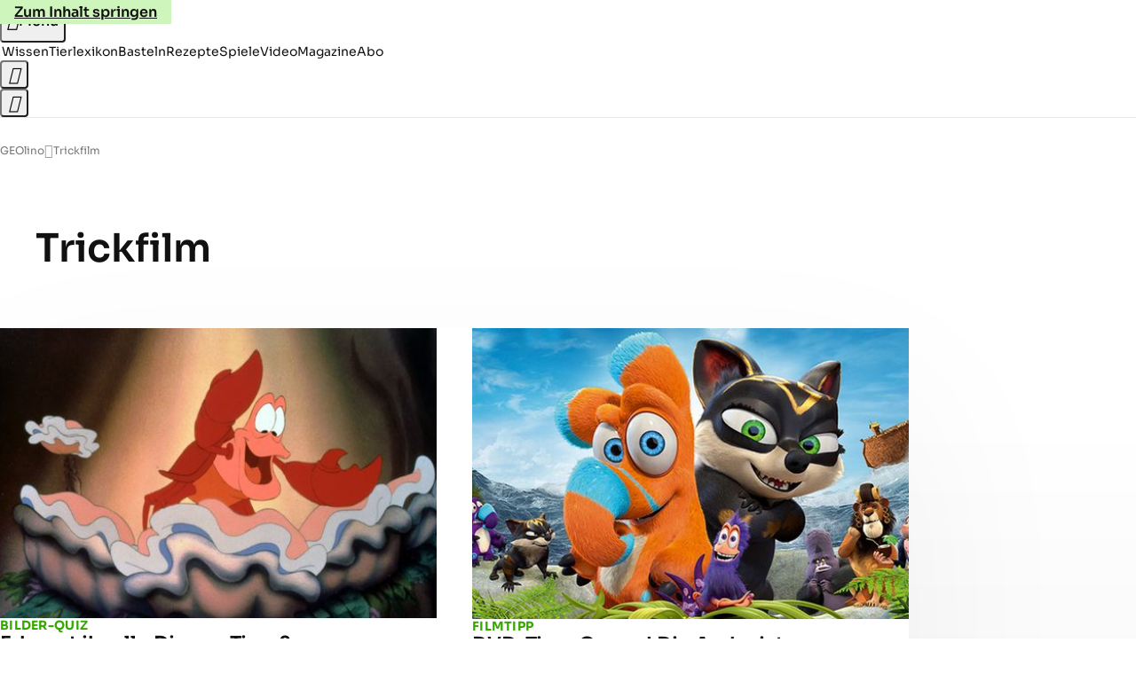

--- FILE ---
content_type: text/css
request_url: https://www.geo.de/public/main-TMMCRYRR.css
body_size: 24273
content:
@charset "UTF-8";*,*:before,*:after{box-sizing:border-box}html{color:inherit;font-size:1rem;scroll-behavior:smooth;text-size-adjust:none}@media(prefers-reduced-motion:reduce){html{scroll-behavior:auto}}body,h1,h2,h3,h4,p,figure,blockquote,dl,dd{margin:0}ul[role=list],ol[role=list]{list-style:none}body{background:var(--color-bg-default);font-family:roboto-serif,arial,helvetica,sans-serif;-webkit-font-smoothing:antialiased;-moz-osx-font-smoothing:grayscale;font-weight:400;letter-spacing:0;line-height:1.6;min-block-size:100vb;text-rendering:optimizelegibility}body:has(ws-drawer[opened]),body:has(.dialog[open]),body:has(#page-menu[opened]){overflow:hidden}h1,h2,h3,h4,button,input,label{line-height:1.2}p{text-wrap:pretty}a:not([class]){color:currentcolor;text-decoration-skip-ink:auto}img,picture{display:block;max-inline-size:100%}input,button,textarea,select{font:inherit}:where(button){background-color:transparent;border-width:0;color:inherit;cursor:pointer}:target{scroll-margin-block:5ex}:root{--color-bg-default: #ffffff;--color-bg-secondary: #ffffff;--color-bg-subtle: #f3f3f3;--color-bg-app: #f3f3f3;--color-bg-reversed: #111111;--color-bg-reversed-900: #313131;--color-bg-reversed-800: #474747;--color-bg-emphasized-100: rgba(17, 17, 17, .05);--color-bg-emphasized-200: rgba(17, 17, 17, .1);--color-bg-emphasized-300: rgba(17, 17, 17, .15);--color-bg-dark: #111111;--color-bg-dark-950: #191919;--color-bg-dark-transparent-800: rgba(17, 17, 17, .8);--color-bg-dark-transparent-700: rgba(17, 17, 17, .7);--color-bg-dark-transparent-400: rgba(17, 17, 17, .4);--color-bg-light-transparent-100: rgba(255, 255, 255, .1);--color-bg-light-transparent-200: rgba(255, 255, 255, .2);--color-bg-light-transparent-300: rgba(255, 255, 255, .35);--color-bg-brand-100: #cef6bc;--color-bg-brand-400: #57b92a;--color-bg-brand-500: #35a800;--color-bg-brand-700: #2a8600;--color-bg-accent-warm-500: #ece8e0;--color-bg-accent-cold-500: #d9e0e7;--color-bg-accent-cold-200: #d9e0e7;--color-bg-illustration: #f7f6f3;--color-txt-default: #111111;--color-txt-subtle-900: #313131;--color-txt-subtle-800: #474747;--color-txt-subtle-600: #767676;--color-txt-subtle-500: #a1a0a0;--color-txt-subtle-400: #bbbbbb;--color-txt-subtle-300: #d4d4d4;--color-txt-subtle-200: #e8e8e8;--color-txt-reversed: #ffffff;--color-txt-light: #ffffff;--color-txt-light-transparent-800: rgba(255, 255, 255, .8);--color-txt-light-transparent-600: rgba(255, 255, 255, .6);--color-txt-light-transparent-500: rgba(255, 255, 255, .5);--color-txt-light-transparent-200: rgba(255, 255, 255, .2);--color-txt-brand-500: #35a800;--color-txt-brand-500-stern: #cc0000;--color-txt-brand-500-capital: #b09046;--color-txt-brand-500-variant: #35a800;--color-txt-brand-700: #2a8600;--color-txt-error: #c70000;--color-bd-default: #111111;--color-bd-subtle-900: #313131;--color-bd-subtle-800: #474747;--color-bd-subtle-600: #767676;--color-bd-subtle-500: #a1a0a0;--color-bd-subtle-400: #bbbbbb;--color-bd-subtle-300: #d4d4d4;--color-bd-subtle-200: #e8e8e8;--color-bd-reversed: #ffffff;--color-bd-light: #ffffff;--color-bd-light-transparent-800: rgba(255, 255, 255, .8);--color-bd-light-transparent-600: rgba(255, 255, 255, .6);--color-bd-light-transparent-500: rgba(255, 255, 255, .5);--color-bd-light-transparent-200: rgba(255, 255, 255, .2);--color-bd-brand-500: #35a800;--color-bd-brand-500-stern: #cc0000;--color-bd-brand-500-capital: #b09046;--color-bd-brand-500-variant: #35a800;--color-bd-error: #c70000;--color-bd-focus: #2c6fe4;--color-bd-illustration: #57b92a;--color-grad-page-start: #ffffff;--color-grad-page-end: #f7f7f7;--color-grad-paywall-start: #ffffff;--color-grad-paywall-middle: rgba(255, 255, 255, .8);--color-grad-paywall-end: rgba(255, 255, 255, 0);color-scheme:light dark}@media(prefers-color-scheme:dark){:root{--color-bg-default: #1f1f1f;--color-bg-secondary: #282828;--color-bg-subtle: #313131;--color-bg-app: #1f1f1f;--color-bg-reversed: #ffffff;--color-bg-reversed-900: #d4d4d4;--color-bg-reversed-800: #bbbbbb;--color-bg-emphasized-100: rgba(255, 255, 255, .15);--color-bg-emphasized-200: rgba(255, 255, 255, .1);--color-bg-emphasized-300: rgba(255, 255, 255, .05);--color-bg-brand-100: rgba(255, 255, 255, .1);--color-bg-brand-400: #35a800;--color-bg-brand-500: #57b92a;--color-bg-accent-warm-500: #313131;--color-bg-accent-cold-500: #474747;--color-bg-accent-cold-200: #313131;--color-bg-illustration: #313131;--color-txt-default: #f7f7f7;--color-txt-subtle-900: #f3f3f3;--color-txt-subtle-800: #d4d4d4;--color-txt-subtle-600: #bbbbbb;--color-txt-subtle-500: #a1a0a0;--color-txt-subtle-400: #767676;--color-txt-subtle-300: #5e5e5e;--color-txt-subtle-200: #313131;--color-txt-reversed: #111111;--color-txt-brand-500: #a1a0a0;--color-txt-brand-500-stern: #f7f7f7;--color-txt-brand-500-capital: #f7f7f7;--color-txt-brand-700: #35a800;--color-txt-error: #ff7e7e;--color-bd-default: #f7f7f7;--color-bd-subtle-900: #f3f3f3;--color-bd-subtle-800: #d4d4d4;--color-bd-subtle-600: #bbbbbb;--color-bd-subtle-400: #767676;--color-bd-subtle-300: #5e5e5e;--color-bd-subtle-200: #313131;--color-bd-reversed: #111111;--color-bd-brand-500: #a1a0a0;--color-bd-brand-500-stern: #a1a0a0;--color-bd-brand-500-capital: #a1a0a0;--color-bd-brand-500-variant: #f7f7f7;--color-bd-error: #ff7e7e;--color-bd-illustration: #79cb54;--color-grad-page-start: #1f1f1f;--color-grad-page-end: #1f1f1f;--color-grad-paywall-start: #1f1f1f;--color-grad-paywall-middle: rgba(31, 31, 31, .8);--color-grad-paywall-end: rgba(31, 31, 31, 0)}}.typo-headline-sc-3xl{font-family:sora,arial,helvetica,sans-serif;font-size:clamp(2.25rem,2.523659306vw + 1.6348580442rem,3.25rem);font-weight:600;line-height:1.2}@media(min-width:768px){.typo-headline-sc-3xl\@md.typo-headline-sc-3xl\@md{font-family:sora,arial,helvetica,sans-serif;font-size:clamp(2.25rem,2.523659306vw + 1.6348580442rem,3.25rem);font-weight:600;line-height:1.2}}@media(min-width:1024px){.typo-headline-sc-3xl\@lg.typo-headline-sc-3xl\@lg.typo-headline-sc-3xl\@lg{font-family:sora,arial,helvetica,sans-serif;font-size:clamp(2.25rem,2.523659306vw + 1.6348580442rem,3.25rem);font-weight:600;line-height:1.2}}.typo-headline-sc-2xl-alt{font-family:sora,arial,helvetica,sans-serif;font-size:clamp(1.875rem,3.4700315457vw + 1.0291798107rem,3.25rem);font-weight:600;line-height:1.2}@media(min-width:768px){.typo-headline-sc-2xl-alt\@md.typo-headline-sc-2xl-alt\@md{font-family:sora,arial,helvetica,sans-serif;font-size:clamp(1.875rem,3.4700315457vw + 1.0291798107rem,3.25rem);font-weight:600;line-height:1.2}}@media(min-width:1024px){.typo-headline-sc-2xl-alt\@lg.typo-headline-sc-2xl-alt\@lg.typo-headline-sc-2xl-alt\@lg{font-family:sora,arial,helvetica,sans-serif;font-size:clamp(1.875rem,3.4700315457vw + 1.0291798107rem,3.25rem);font-weight:600;line-height:1.2}}.typo-headline-sc-2xl{font-family:sora,arial,helvetica,sans-serif;font-size:clamp(1.875rem,2.2082018927vw + 1.3367507886rem,2.75rem);font-weight:600;line-height:1.2}@media(min-width:768px){.typo-headline-sc-2xl\@md.typo-headline-sc-2xl\@md{font-family:sora,arial,helvetica,sans-serif;font-size:clamp(1.875rem,2.2082018927vw + 1.3367507886rem,2.75rem);font-weight:600;line-height:1.2}}@media(min-width:1024px){.typo-headline-sc-2xl\@lg.typo-headline-sc-2xl\@lg.typo-headline-sc-2xl\@lg{font-family:sora,arial,helvetica,sans-serif;font-size:clamp(1.875rem,2.2082018927vw + 1.3367507886rem,2.75rem);font-weight:600;line-height:1.2}}.typo-headline-sc-xl{font-family:sora,arial,helvetica,sans-serif;font-size:clamp(1.375rem,1.261829653vw + 1.0674290221rem,1.875rem);font-weight:600;line-height:1.2}@media(min-width:768px){.typo-headline-sc-xl\@md.typo-headline-sc-xl\@md{font-family:sora,arial,helvetica,sans-serif;font-size:clamp(1.375rem,1.261829653vw + 1.0674290221rem,1.875rem);font-weight:600;line-height:1.2}}@media(min-width:1024px){.typo-headline-sc-xl\@lg.typo-headline-sc-xl\@lg.typo-headline-sc-xl\@lg{font-family:sora,arial,helvetica,sans-serif;font-size:clamp(1.375rem,1.261829653vw + 1.0674290221rem,1.875rem);font-weight:600;line-height:1.2}}.typo-headline-sc-lg,.group-gallery-item--adtag:before{font-family:sora,arial,helvetica,sans-serif;font-size:clamp(1.25rem,.3154574132vw + 1.1731072555rem,1.375rem);font-weight:600;line-height:1.3}@media(min-width:768px){.typo-headline-sc-lg\@md.typo-headline-sc-lg\@md{font-family:sora,arial,helvetica,sans-serif;font-size:clamp(1.25rem,.3154574132vw + 1.1731072555rem,1.375rem);font-weight:600;line-height:1.3}}@media(min-width:1024px){.typo-headline-sc-lg\@lg.typo-headline-sc-lg\@lg.typo-headline-sc-lg\@lg{font-family:sora,arial,helvetica,sans-serif;font-size:clamp(1.25rem,.3154574132vw + 1.1731072555rem,1.375rem);font-weight:600;line-height:1.3}}.typo-headline-sc-md{font-family:sora,arial,helvetica,sans-serif;font-size:clamp(1.125rem,.3154574132vw + 1.0481072555rem,1.25rem);font-weight:600;line-height:1.3}@media(min-width:768px){.typo-headline-sc-md\@md.typo-headline-sc-md\@md{font-family:sora,arial,helvetica,sans-serif;font-size:clamp(1.125rem,.3154574132vw + 1.0481072555rem,1.25rem);font-weight:600;line-height:1.3}}@media(min-width:1024px){.typo-headline-sc-md\@lg.typo-headline-sc-md\@lg.typo-headline-sc-md\@lg{font-family:sora,arial,helvetica,sans-serif;font-size:clamp(1.125rem,.3154574132vw + 1.0481072555rem,1.25rem);font-weight:600;line-height:1.3}}.typo-headline-xl{font-family:sora,arial,helvetica,sans-serif;font-size:1.375rem;font-weight:600;line-height:1.2}@media(min-width:768px){.typo-headline-xl\@md.typo-headline-xl\@md{font-family:sora,arial,helvetica,sans-serif;font-size:1.375rem;font-weight:600;line-height:1.2}}@media(min-width:1024px){.typo-headline-xl\@lg.typo-headline-xl\@lg.typo-headline-xl\@lg{font-family:sora,arial,helvetica,sans-serif;font-size:1.375rem;font-weight:600;line-height:1.2}}.typo-headline-lg,.affiliate-widget__title,.affiliate-widget__price{font-family:sora,arial,helvetica,sans-serif;font-size:1.25rem;font-weight:600;line-height:1.3}@media(min-width:768px){.typo-headline-lg\@md.typo-headline-lg\@md{font-family:sora,arial,helvetica,sans-serif;font-size:1.25rem;font-weight:600;line-height:1.3}}@media(min-width:1024px){.typo-headline-lg\@lg.typo-headline-lg\@lg.typo-headline-lg\@lg{font-family:sora,arial,helvetica,sans-serif;font-size:1.25rem;font-weight:600;line-height:1.3}}.typo-headline-md{font-family:sora,arial,helvetica,sans-serif;font-size:1.125rem;font-weight:600;line-height:1.3}@media(min-width:768px){.typo-headline-md\@md.typo-headline-md\@md{font-family:sora,arial,helvetica,sans-serif;font-size:1.125rem;font-weight:600;line-height:1.3}}@media(min-width:1024px){.typo-headline-md\@lg.typo-headline-md\@lg.typo-headline-md\@lg{font-family:sora,arial,helvetica,sans-serif;font-size:1.125rem;font-weight:600;line-height:1.3}}.typo-headline-base{font-family:sora,arial,helvetica,sans-serif;font-size:1.125rem;font-weight:600;line-height:1.3;letter-spacing:.01em}@media(min-width:768px){.typo-headline-base\@md.typo-headline-base\@md{font-family:sora,arial,helvetica,sans-serif;font-size:1.125rem;font-weight:600;line-height:1.3;letter-spacing:.01em}}@media(min-width:1024px){.typo-headline-base\@lg.typo-headline-base\@lg.typo-headline-base\@lg{font-family:sora,arial,helvetica,sans-serif;font-size:1.125rem;font-weight:600;line-height:1.3;letter-spacing:.01em}}.typo-body-xl-medium{font-family:roboto-serif,arial,helvetica,sans-serif;font-size:1.375rem;font-weight:500;line-height:1.6;letter-spacing:-.01em}@media(min-width:768px){.typo-body-xl-medium\@md.typo-body-xl-medium\@md{font-family:roboto-serif,arial,helvetica,sans-serif;font-size:1.375rem;font-weight:500;line-height:1.6;letter-spacing:-.01em}}@media(min-width:1024px){.typo-body-xl-medium\@lg.typo-body-xl-medium\@lg.typo-body-xl-medium\@lg{font-family:roboto-serif,arial,helvetica,sans-serif;font-size:1.375rem;font-weight:500;line-height:1.6;letter-spacing:-.01em}}.typo-body-lg,.affiliate-widget__list-price{font-family:roboto-serif,arial,helvetica,sans-serif;font-size:1.25rem;font-weight:400;line-height:1.6}@media(min-width:768px){.typo-body-lg\@md.typo-body-lg\@md{font-family:roboto-serif,arial,helvetica,sans-serif;font-size:1.25rem;font-weight:400;line-height:1.6}}@media(min-width:1024px){.typo-body-lg\@lg.typo-body-lg\@lg.typo-body-lg\@lg{font-family:roboto-serif,arial,helvetica,sans-serif;font-size:1.25rem;font-weight:400;line-height:1.6}}.typo-body-md-medium{font-family:roboto-serif,arial,helvetica,sans-serif;font-size:1.125rem;font-weight:500;line-height:1.6;letter-spacing:-.01em}@media(min-width:768px){.typo-body-md-medium\@md.typo-body-md-medium\@md{font-family:roboto-serif,arial,helvetica,sans-serif;font-size:1.125rem;font-weight:500;line-height:1.6;letter-spacing:-.01em}}@media(min-width:1024px){.typo-body-md-medium\@lg.typo-body-md-medium\@lg.typo-body-md-medium\@lg{font-family:roboto-serif,arial,helvetica,sans-serif;font-size:1.125rem;font-weight:500;line-height:1.6;letter-spacing:-.01em}}.typo-body-md{font-family:roboto-serif,arial,helvetica,sans-serif;font-size:1.125rem;font-weight:400;line-height:1.6}@media(min-width:768px){.typo-body-md\@md.typo-body-md\@md{font-family:roboto-serif,arial,helvetica,sans-serif;font-size:1.125rem;font-weight:400;line-height:1.6}}@media(min-width:1024px){.typo-body-md\@lg.typo-body-md\@lg.typo-body-md\@lg{font-family:roboto-serif,arial,helvetica,sans-serif;font-size:1.125rem;font-weight:400;line-height:1.6}}.typo-body-base{font-family:roboto-serif,arial,helvetica,sans-serif;font-size:1rem;font-weight:400;line-height:1.6}@media(min-width:768px){.typo-body-base\@md.typo-body-base\@md{font-family:roboto-serif,arial,helvetica,sans-serif;font-size:1rem;font-weight:400;line-height:1.6}}@media(min-width:1024px){.typo-body-base\@lg.typo-body-base\@lg.typo-body-base\@lg{font-family:roboto-serif,arial,helvetica,sans-serif;font-size:1rem;font-weight:400;line-height:1.6}}.typo-body-sm{font-family:roboto-serif,arial,helvetica,sans-serif;font-size:.875rem;font-weight:400;line-height:1.6}@media(min-width:768px){.typo-body-sm\@md.typo-body-sm\@md{font-family:roboto-serif,arial,helvetica,sans-serif;font-size:.875rem;font-weight:400;line-height:1.6}}@media(min-width:1024px){.typo-body-sm\@lg.typo-body-sm\@lg.typo-body-sm\@lg{font-family:roboto-serif,arial,helvetica,sans-serif;font-size:.875rem;font-weight:400;line-height:1.6}}.typo-body-xs{font-family:roboto-serif,arial,helvetica,sans-serif;font-size:.75rem;font-weight:400;line-height:1.6}@media(min-width:768px){.typo-body-xs\@md.typo-body-xs\@md{font-family:roboto-serif,arial,helvetica,sans-serif;font-size:.75rem;font-weight:400;line-height:1.6}}@media(min-width:1024px){.typo-body-xs\@lg.typo-body-xs\@lg.typo-body-xs\@lg{font-family:roboto-serif,arial,helvetica,sans-serif;font-size:.75rem;font-weight:400;line-height:1.6}}.typo-body-compact-base{font-family:sora,arial,helvetica,sans-serif;font-size:1rem;font-weight:400;line-height:1.3}@media(min-width:768px){.typo-body-compact-base\@md.typo-body-compact-base\@md{font-family:sora,arial,helvetica,sans-serif;font-size:1rem;font-weight:400;line-height:1.3}}@media(min-width:1024px){.typo-body-compact-base\@lg.typo-body-compact-base\@lg.typo-body-compact-base\@lg{font-family:sora,arial,helvetica,sans-serif;font-size:1rem;font-weight:400;line-height:1.3}}.typo-body-compact-base-medium{font-family:sora,arial,helvetica,sans-serif;font-size:1rem;font-weight:500;line-height:1.3}@media(min-width:768px){.typo-body-compact-base-medium\@md.typo-body-compact-base-medium\@md{font-family:sora,arial,helvetica,sans-serif;font-size:1rem;font-weight:500;line-height:1.3}}@media(min-width:1024px){.typo-body-compact-base-medium\@lg.typo-body-compact-base-medium\@lg.typo-body-compact-base-medium\@lg{font-family:sora,arial,helvetica,sans-serif;font-size:1rem;font-weight:500;line-height:1.3}}.typo-body-compact-sm-medium,.affiliate-widget__percentage-saved{font-family:sora,arial,helvetica,sans-serif;font-size:.875rem;font-weight:500;line-height:1.3}@media(min-width:768px){.typo-body-compact-sm-medium\@md.typo-body-compact-sm-medium\@md{font-family:sora,arial,helvetica,sans-serif;font-size:.875rem;font-weight:500;line-height:1.3}}@media(min-width:1024px){.typo-body-compact-sm-medium\@lg.typo-body-compact-sm-medium\@lg.typo-body-compact-sm-medium\@lg{font-family:sora,arial,helvetica,sans-serif;font-size:.875rem;font-weight:500;line-height:1.3}}.typo-body-compact-sm{font-family:sora,arial,helvetica,sans-serif;font-size:.875rem;font-weight:400;line-height:1.3;letter-spacing:.01em}@media(min-width:768px){.typo-body-compact-sm\@md.typo-body-compact-sm\@md{font-family:sora,arial,helvetica,sans-serif;font-size:.875rem;font-weight:400;line-height:1.3;letter-spacing:.01em}}@media(min-width:1024px){.typo-body-compact-sm\@lg.typo-body-compact-sm\@lg.typo-body-compact-sm\@lg{font-family:sora,arial,helvetica,sans-serif;font-size:.875rem;font-weight:400;line-height:1.3;letter-spacing:.01em}}.typo-body-compact-xs,.group--linkbox .links__item-link--with-ads:after,.affiliate-widget__info-link,.ad-labels{font-family:sora,arial,helvetica,sans-serif;font-size:.75rem;font-weight:400;line-height:1.3;letter-spacing:.01em}@media(min-width:768px){.typo-body-compact-xs\@md.typo-body-compact-xs\@md{font-family:sora,arial,helvetica,sans-serif;font-size:.75rem;font-weight:400;line-height:1.3;letter-spacing:.01em}}@media(min-width:1024px){.typo-body-compact-xs\@lg.typo-body-compact-xs\@lg.typo-body-compact-xs\@lg{font-family:sora,arial,helvetica,sans-serif;font-size:.75rem;font-weight:400;line-height:1.3;letter-spacing:.01em}}.typo-interactive-primary-base-strong,.button--cta.u-typo--button-cta,.affiliate-widget a.affiliate-widget__button{font-family:sora,arial,helvetica,sans-serif;font-size:1rem;font-weight:600;line-height:1.2}@media(min-width:768px){.typo-interactive-primary-base-strong\@md.typo-interactive-primary-base-strong\@md{font-family:sora,arial,helvetica,sans-serif;font-size:1rem;font-weight:600;line-height:1.2}}@media(min-width:1024px){.typo-interactive-primary-base-strong\@lg.typo-interactive-primary-base-strong\@lg.typo-interactive-primary-base-strong\@lg{font-family:sora,arial,helvetica,sans-serif;font-size:1rem;font-weight:600;line-height:1.2}}.typo-interactive-primary-base{font-family:sora,arial,helvetica,sans-serif;font-size:1rem;font-weight:500;line-height:1.2}@media(min-width:768px){.typo-interactive-primary-base\@md.typo-interactive-primary-base\@md{font-family:sora,arial,helvetica,sans-serif;font-size:1rem;font-weight:500;line-height:1.2}}@media(min-width:1024px){.typo-interactive-primary-base\@lg.typo-interactive-primary-base\@lg.typo-interactive-primary-base\@lg{font-family:sora,arial,helvetica,sans-serif;font-size:1rem;font-weight:500;line-height:1.2}}.typo-interactive-primary-sm{font-family:sora,arial,helvetica,sans-serif;font-size:.875rem;font-weight:500;line-height:1.2}@media(min-width:768px){.typo-interactive-primary-sm\@md.typo-interactive-primary-sm\@md{font-family:sora,arial,helvetica,sans-serif;font-size:.875rem;font-weight:500;line-height:1.2}}@media(min-width:1024px){.typo-interactive-primary-sm\@lg.typo-interactive-primary-sm\@lg.typo-interactive-primary-sm\@lg{font-family:sora,arial,helvetica,sans-serif;font-size:.875rem;font-weight:500;line-height:1.2}}.typo-interactive-primary-xs{font-family:sora,arial,helvetica,sans-serif;font-size:.75rem;font-weight:500;line-height:1.2}@media(min-width:768px){.typo-interactive-primary-xs\@md.typo-interactive-primary-xs\@md{font-family:sora,arial,helvetica,sans-serif;font-size:.75rem;font-weight:500;line-height:1.2}}@media(min-width:1024px){.typo-interactive-primary-xs\@lg.typo-interactive-primary-xs\@lg.typo-interactive-primary-xs\@lg{font-family:sora,arial,helvetica,sans-serif;font-size:.75rem;font-weight:500;line-height:1.2}}.typo-interactive-secondary-base{font-family:sora,arial,helvetica,sans-serif;font-size:1rem;font-weight:400;line-height:1.2}@media(min-width:768px){.typo-interactive-secondary-base\@md.typo-interactive-secondary-base\@md{font-family:sora,arial,helvetica,sans-serif;font-size:1rem;font-weight:400;line-height:1.2}}@media(min-width:1024px){.typo-interactive-secondary-base\@lg.typo-interactive-secondary-base\@lg.typo-interactive-secondary-base\@lg{font-family:sora,arial,helvetica,sans-serif;font-size:1rem;font-weight:400;line-height:1.2}}.typo-interactive-secondary-sm{font-family:sora,arial,helvetica,sans-serif;font-size:.875rem;font-weight:400;line-height:1.2}@media(min-width:768px){.typo-interactive-secondary-sm\@md.typo-interactive-secondary-sm\@md{font-family:sora,arial,helvetica,sans-serif;font-size:.875rem;font-weight:400;line-height:1.2}}@media(min-width:1024px){.typo-interactive-secondary-sm\@lg.typo-interactive-secondary-sm\@lg.typo-interactive-secondary-sm\@lg{font-family:sora,arial,helvetica,sans-serif;font-size:.875rem;font-weight:400;line-height:1.2}}.typo-interactive-secondary-xs{font-family:sora,arial,helvetica,sans-serif;font-size:.75rem;font-weight:400;line-height:1.3}@media(min-width:768px){.typo-interactive-secondary-xs\@md.typo-interactive-secondary-xs\@md{font-family:sora,arial,helvetica,sans-serif;font-size:.75rem;font-weight:400;line-height:1.3}}@media(min-width:1024px){.typo-interactive-secondary-xs\@lg.typo-interactive-secondary-xs\@lg.typo-interactive-secondary-xs\@lg{font-family:sora,arial,helvetica,sans-serif;font-size:.75rem;font-weight:400;line-height:1.3}}.typo-interactive-link-lg{font-family:sora,arial,helvetica,sans-serif;font-size:1.25rem;font-weight:400;line-height:1.2}@media(min-width:768px){.typo-interactive-link-lg\@md.typo-interactive-link-lg\@md{font-family:sora,arial,helvetica,sans-serif;font-size:1.25rem;font-weight:400;line-height:1.2}}@media(min-width:1024px){.typo-interactive-link-lg\@lg.typo-interactive-link-lg\@lg.typo-interactive-link-lg\@lg{font-family:sora,arial,helvetica,sans-serif;font-size:1.25rem;font-weight:400;line-height:1.2}}.typo-interactive-link-md{font-family:sora,arial,helvetica,sans-serif;font-size:1.125rem;font-weight:400;line-height:1.2}@media(min-width:768px){.typo-interactive-link-md\@md.typo-interactive-link-md\@md{font-family:sora,arial,helvetica,sans-serif;font-size:1.125rem;font-weight:400;line-height:1.2}}@media(min-width:1024px){.typo-interactive-link-md\@lg.typo-interactive-link-md\@lg.typo-interactive-link-md\@lg{font-family:sora,arial,helvetica,sans-serif;font-size:1.125rem;font-weight:400;line-height:1.2}}.typo-interactive-link-base{font-family:sora,arial,helvetica,sans-serif;font-size:1rem;font-weight:400;line-height:1.2}@media(min-width:768px){.typo-interactive-link-base\@md.typo-interactive-link-base\@md{font-family:sora,arial,helvetica,sans-serif;font-size:1rem;font-weight:400;line-height:1.2}}@media(min-width:1024px){.typo-interactive-link-base\@lg.typo-interactive-link-base\@lg.typo-interactive-link-base\@lg{font-family:sora,arial,helvetica,sans-serif;font-size:1rem;font-weight:400;line-height:1.2}}.typo-interactive-link-sm{font-family:sora,arial,helvetica,sans-serif;font-size:.875rem;font-weight:400;line-height:1.2}@media(min-width:768px){.typo-interactive-link-sm\@md.typo-interactive-link-sm\@md{font-family:sora,arial,helvetica,sans-serif;font-size:.875rem;font-weight:400;line-height:1.2}}@media(min-width:1024px){.typo-interactive-link-sm\@lg.typo-interactive-link-sm\@lg.typo-interactive-link-sm\@lg{font-family:sora,arial,helvetica,sans-serif;font-size:.875rem;font-weight:400;line-height:1.2}}.typo-interactive-link-xs{font-family:sora,arial,helvetica,sans-serif;font-size:.75rem;font-weight:400;line-height:1.2}@media(min-width:768px){.typo-interactive-link-xs\@md.typo-interactive-link-xs\@md{font-family:sora,arial,helvetica,sans-serif;font-size:.75rem;font-weight:400;line-height:1.2}}@media(min-width:1024px){.typo-interactive-link-xs\@lg.typo-interactive-link-xs\@lg.typo-interactive-link-xs\@lg{font-family:sora,arial,helvetica,sans-serif;font-size:.75rem;font-weight:400;line-height:1.2}}.typo-eyebrow-base{font-family:sora,arial,helvetica,sans-serif;font-size:1rem;font-weight:700;line-height:1.2;letter-spacing:.02em;text-transform:uppercase}@media(min-width:768px){.typo-eyebrow-base\@md.typo-eyebrow-base\@md{font-family:sora,arial,helvetica,sans-serif;font-size:1rem;font-weight:700;line-height:1.2;letter-spacing:.02em;text-transform:uppercase}}@media(min-width:1024px){.typo-eyebrow-base\@lg.typo-eyebrow-base\@lg.typo-eyebrow-base\@lg{font-family:sora,arial,helvetica,sans-serif;font-size:1rem;font-weight:700;line-height:1.2;letter-spacing:.02em;text-transform:uppercase}}.typo-eyebrow-sm{font-family:sora,arial,helvetica,sans-serif;font-size:.875rem;font-weight:700;line-height:1.2;letter-spacing:.02em;text-transform:uppercase}@media(min-width:768px){.typo-eyebrow-sm\@md.typo-eyebrow-sm\@md{font-family:sora,arial,helvetica,sans-serif;font-size:.875rem;font-weight:700;line-height:1.2;letter-spacing:.02em;text-transform:uppercase}}@media(min-width:1024px){.typo-eyebrow-sm\@lg.typo-eyebrow-sm\@lg.typo-eyebrow-sm\@lg{font-family:sora,arial,helvetica,sans-serif;font-size:.875rem;font-weight:700;line-height:1.2;letter-spacing:.02em;text-transform:uppercase}}.typo-eyebrow-xs{font-family:sora,arial,helvetica,sans-serif;font-size:.75rem;font-weight:700;line-height:1.2;letter-spacing:.02em;text-transform:uppercase}@media(min-width:768px){.typo-eyebrow-xs\@md.typo-eyebrow-xs\@md{font-family:sora,arial,helvetica,sans-serif;font-size:.75rem;font-weight:700;line-height:1.2;letter-spacing:.02em;text-transform:uppercase}}@media(min-width:1024px){.typo-eyebrow-xs\@lg.typo-eyebrow-xs\@lg.typo-eyebrow-xs\@lg{font-family:sora,arial,helvetica,sans-serif;font-size:.75rem;font-weight:700;line-height:1.2;letter-spacing:.02em;text-transform:uppercase}}.typo-decorative-initial-sc{font-family:sora,arial,helvetica,sans-serif;font-size:clamp(4.5rem,9.1482649842vw + 2.2701104101rem,8.125rem);font-weight:600;line-height:1}@media(min-width:768px){.typo-decorative-initial-sc\@md.typo-decorative-initial-sc\@md{font-family:sora,arial,helvetica,sans-serif;font-size:clamp(4.5rem,9.1482649842vw + 2.2701104101rem,8.125rem);font-weight:600;line-height:1}}@media(min-width:1024px){.typo-decorative-initial-sc\@lg.typo-decorative-initial-sc\@lg.typo-decorative-initial-sc\@lg{font-family:sora,arial,helvetica,sans-serif;font-size:clamp(4.5rem,9.1482649842vw + 2.2701104101rem,8.125rem);font-weight:600;line-height:1}}.typo-decorative-headline-cnd-sc{font-family:sora,arial,helvetica,sans-serif;font-size:clamp(2.25rem,2.523659306vw + 1.6348580442rem,3.25rem);font-weight:700;line-height:1;letter-spacing:.02em}@media(min-width:768px){.typo-decorative-headline-cnd-sc\@md.typo-decorative-headline-cnd-sc\@md{font-family:sora,arial,helvetica,sans-serif;font-size:clamp(2.25rem,2.523659306vw + 1.6348580442rem,3.25rem);font-weight:700;line-height:1;letter-spacing:.02em}}@media(min-width:1024px){.typo-decorative-headline-cnd-sc\@lg.typo-decorative-headline-cnd-sc\@lg.typo-decorative-headline-cnd-sc\@lg{font-family:sora,arial,helvetica,sans-serif;font-size:clamp(2.25rem,2.523659306vw + 1.6348580442rem,3.25rem);font-weight:700;line-height:1;letter-spacing:.02em}}.typo-decorative-quote-sc{font-family:roboto-serif,arial,helvetica,sans-serif;font-size:clamp(1.875rem,.9463722397vw + 1.6443217666rem,2.25rem);font-weight:600;line-height:1.2}@media(min-width:768px){.typo-decorative-quote-sc\@md.typo-decorative-quote-sc\@md{font-family:roboto-serif,arial,helvetica,sans-serif;font-size:clamp(1.875rem,.9463722397vw + 1.6443217666rem,2.25rem);font-weight:600;line-height:1.2}}@media(min-width:1024px){.typo-decorative-quote-sc\@lg.typo-decorative-quote-sc\@lg.typo-decorative-quote-sc\@lg{font-family:roboto-serif,arial,helvetica,sans-serif;font-size:clamp(1.875rem,.9463722397vw + 1.6443217666rem,2.25rem);font-weight:600;line-height:1.2}}[class^=icon-]:before,[class*=" icon-"]:before,.icon-element,.text-element--blockquote blockquote:before,.menu__item--categories:after,.menu__button:before,.links--toc .links__headline:before,.group-teaserlist__headline-link:after,.group-teaserblock__headline-link:after,.deep-link-title__button:before,.breadcrumb__item:not(:last-child):after,.affiliate-widget__info-link:after,.u-richtext .presentership--affiliate .button--cta:after,.u-richtext .link--external:after,.u-richtext ul li::marker{display:flex;font-family:iconfont!important;font-size:inherit;font-style:normal;font-variant:normal;font-weight:500;line-height:1;text-decoration:inherit;text-transform:none}.icon-affiliate:before{content:"\e902"/""}.icon-arrow-down:before{content:"\e903"/""}.icon-arrow-left:before{content:"\e904"/""}.icon-arrow-right:before{content:"\e905"/""}.icon-arrow-up:before{content:"\e906"/""}.icon-arrow-up-right:before{content:"\e907"/""}.icon-audio:before{content:"\e908"/""}.icon-bookmark:before{content:"\e909"/""}.icon-bookmark-filled:before{content:"\e90a"/""}.icon-caret-down:before{content:"\e90b"/""}.icon-caret-left:before{content:"\e90c"/""}.icon-caret-right:before{content:"\e90d"/""}.icon-caret-up:before{content:"\e90e"/""}.icon-cart:before{content:"\e901"/""}.icon-check:before{content:"\e90f"/""}.icon-check-default:before{content:"\e910"/""}.icon-chevron-down:before{content:"\e911"/""}.icon-chevron-left:before{content:"\e912"/""}.icon-chevron-right:before{content:"\e913"/""}.icon-chevron-up:before{content:"\e914"/""}.icon-close:before{content:"\e93c"/""}.icon-email:before{content:"\e915"/""}.icon-external:before{content:"\e916"/""}.icon-eye:before{content:"\e917"/""}.icon-eye-closed:before{content:"\e918"/""}.icon-facebook:before{content:"\e919"/""}.icon-gallery:before{content:"\e91a"/""}.icon-games:before{content:"\e91b"/""}.icon-geo:before{content:"\e93e"/""}.icon-gift:before{content:"\e93d"/""}.icon-headphones:before{content:"\e91c"/""}.icon-headset:before{content:"\e91d"/""}.icon-home:before{content:"\e91e"/""}.icon-info:before{content:"\e91f"/""}.icon-instagram:before{content:"\e920"/""}.icon-lightbox:before{content:"\e921"/""}.icon-link:before{content:"\e922"/""}.icon-list-bullets:before{content:"\e923"/""}.icon-lock:before{content:"\e924"/""}.icon-magazines:before{content:"\e925"/""}.icon-menu:before{content:"\e926"/""}.icon-pause:before{content:"\e927"/""}.icon-pinterest:before{content:"\e900"/""}.icon-placeholder:before{content:"\e928"/""}.icon-play:before{content:"\e929"/""}.icon-podcast:before{content:"\e92a"/""}.icon-product-comparisons:before{content:"\e92b"/""}.icon-profile:before{content:"\e92c"/""}.icon-push-notification:before{content:"\e92d"/""}.icon-quote:before{content:"\e92e"/""}.icon-share-android:before{content:"\e92f"/""}.icon-share-ios:before{content:"\e930"/""}.icon-sign-in:before{content:"\e931"/""}.icon-sign-out:before{content:"\e932"/""}.icon-stern-studien:before{content:"\e933"/""}.icon-tiktok:before{content:"\e934"/""}.icon-twitter:before{content:"\e939"/""}.icon-user-list:before{content:"\e935"/""}.icon-video:before{content:"\e936"/""}.icon-waveform:before{content:"\e937"/""}.icon-whatsapp:before{content:"\e938"/""}.icon-x:before{content:"\e939"/""}.icon-xing:before{content:"\e93a"/""}.icon-youtube:before{content:"\e93b"/""}:root{--geo-logo: url('data:image/svg+xml,<svg width="52" height="20" viewBox="0 0 52 20" fill="none" xmlns="http://www.w3.org/2000/svg"><path d="M42.089 0.155273C37.5577 0.155273 32.8763 3.45913 32.8763 9.99281C32.8763 11.8623 33.2788 13.5101 33.9826 14.894C32.9569 18.0685 30.9354 18.5989 29.0238 18.5989H24.6144C23.9662 18.5989 23.7589 18.3653 23.7589 17.5871V9.96323H28.5889C30.7934 9.96323 30.949 11.2859 31.0526 12.4208H31.5615V6.59023H31.0526C30.949 8.30418 30.3007 9.05605 28.537 9.05605H23.7589V1.43222L28.9931 1.43435C31.4049 1.43435 32.364 2.28983 32.6495 4.70055L33.1382 4.69949V0.52504H18.5697L18.078 0.527167C17.9703 1.19968 17.7763 1.55434 17.318 1.55434C16.8598 1.55434 16.2817 1.20883 15.3441 0.919273C14.4327 0.636736 12.8315 0.155273 10.9409 0.155273C4.91426 0.155273 0.501953 4.27185 0.501953 10.0558C0.501953 16.4054 5.38657 19.7561 10.7407 19.7561C14.0771 19.7561 17.7112 18.413 18.5718 17.3909V11.217C18.5718 9.65644 19.7717 9.54772 21.0365 9.54772V16.4471C21.0365 18.5217 20.5957 19.0397 18.7801 19.0397H18.5699V19.5325H33.1386L34.3303 15.5174C35.9872 18.2319 38.8828 19.7712 42.0892 19.7559C47.171 19.7559 51.627 16.0761 51.627 10.0179C51.6267 3.48445 46.87 0.155273 42.089 0.155273ZM21.0363 9.05605H13.3883L13.3893 9.54772C14.9762 9.54772 15.8551 9.68176 15.8551 11.3774L15.8541 17.3349C15.1541 18.4108 12.4892 18.7604 10.9826 18.7604C6.70543 18.7604 3.47987 15.6253 3.47987 10.0558C3.47987 5.80496 5.82272 1.15096 10.9573 1.15096C14.4797 1.15096 17.2217 3.00809 18.0782 6.19813L18.5699 6.196V1.01778H18.832C20.4657 1.01778 21.0365 1.4586 21.0365 2.93682V9.05605H21.0363ZM42.089 18.7542C39.0351 18.7289 35.8398 16.251 35.8653 9.99259C35.84 3.5087 39.16 1.15586 42.089 1.18117C45.4182 1.18117 48.6378 3.5087 48.6378 9.99259C48.6378 16.4765 45.3684 18.7542 42.089 18.7542Z" fill="%2335A800"/></svg>%0A');--geolino-logo: url('data:image/svg+xml,<svg width="78" height="32" viewBox="0 0 78 32" fill="none" xmlns="http://www.w3.org/2000/svg">%0A    <path d="M54.7381 27.4921C50.7489 27.4594 46.8593 24.2223 46.8905 16.0492C46.8578 7.5818 50.9124 4.50814 54.7381 4.54084C59.0871 4.54084 62.944 7.58024 62.944 16.0492C62.944 24.2223 59.0217 27.4921 54.7381 27.4921ZM45.0017 23.8626C47.2112 27.0328 50.7941 28.8187 54.7381 28.8C61.3744 28.8 67.1948 23.9934 67.1948 16.0819C67.1948 7.5491 60.9836 3.2002 54.7381 3.2002C48.8197 3.2002 42.7066 7.5164 42.7066 16.0492C42.7066 18.9562 43.4555 21.4507 44.7199 23.4437" fill="%2335A800"/>%0A    <path d="M24.1024 3.78876H23.7769C23.5807 4.67162 22.9595 5.35829 22.2401 5.2275C20.6052 4.93321 18.2524 3.46178 14.2632 3.46178C6.21927 3.46178 0.53125 10.0015 0.53125 16.2454C0.53125 24.0588 7.52722 28.7673 14.819 28.7673C18.5467 28.7673 24.0385 26.9035 24.0385 26.2496V18.7304C24.0385 15.8685 25.3901 15.4123 27.0141 15.5042V15.1336L17.3041 15.1663L17.3368 15.4606C19.92 15.6568 20.3124 15.853 20.3124 19.1555V25.1705C20.3124 26.413 17.7292 27.6556 15.1476 27.6556C9.29607 27.6556 4.68555 23.2086 4.68555 16.4742C4.68555 7.09132 10.9403 4.21229 14.5341 4.33841C19.7301 4.52059 23.3441 7.79823 23.7769 11.3125H24.1055V3.78876H24.1024Z" fill="%2335A800"/>%0A    <path d="M44.7213 23.4437C42.4215 27.6992 41.0077 27.2632 36.3318 27.2959C30.938 27.2632 30.8072 27.4921 30.8072 25.5956V16.1146L36.5607 16.1473C39.994 16.1473 40.3864 17.1282 40.8115 19.5152L41.0077 19.5479V11.5695H40.8115C40.1575 14.3815 40.1248 15.0355 36.5607 15.0355H30.8072V4.96592H37.347C40.8115 4.96592 41.6944 5.65259 42.4137 7.22212C42.6426 7.6799 42.7407 8.23577 42.8715 8.88974L43.0677 8.92244V3.75607L24.1024 3.78876L24.1024 4.08461C26.2014 4.31817 27.0142 5.04844 27.0142 7.87609V24.5165C27.0142 27.5575 27.1123 27.9172 24.0386 28.4404V28.6039H43.3277L45 23.8626" fill="%2335A800"/>%0A    <path d="M77.4699 13.0222C67.665 11.216 57.6794 14.4547 47.8744 12.9521C47.795 13.4629 47.6969 15.0044 47.7 16.208C47.6845 20.1785 48.5845 22.7306 50.0403 24.4449C58.9251 25.0771 68.2847 22.3584 77.1678 23.8641C77.1819 23.7536 72.1525 18.3708 72.1494 17.7806C72.1494 16.9756 77.4575 12.8852 77.4699 13.0222Z" fill="%23E4001E"/>%0A    <path d="M58.2258 15.132C58.2274 14.8658 58.1277 14.6213 57.9409 14.4438C57.7493 14.2632 57.494 14.1713 57.2199 14.1838C56.6641 14.2103 56.2094 14.6712 56.2063 15.2208C56.2047 15.4871 56.3059 15.7346 56.4928 15.9153C56.6827 16.099 56.9397 16.194 57.2122 16.1815C57.7665 16.155 58.2196 15.6801 58.2258 15.132ZM68.7704 18.8005C68.7891 19.8515 68.1802 20.7328 67.3815 20.8263C67.3612 20.8278 67.3425 20.8309 67.3238 20.8325C66.7477 20.8714 66.3803 20.4775 66.3647 19.8002C66.3382 18.7476 66.9486 17.8429 67.752 17.7573C67.7723 17.7557 67.791 17.7526 67.8097 17.7526C68.3889 17.7183 68.7579 18.1232 68.7704 18.8005ZM70.6389 18.6604C70.6155 17.0955 69.5038 16.0071 67.9358 16.0928C67.8782 16.0959 67.819 16.1005 67.7583 16.1068C65.9053 16.3014 64.4448 18.0936 64.4993 20.0353C64.5086 20.3934 64.5772 20.7328 64.7033 21.0427C64.4946 21.2498 64.2626 21.3526 63.9543 21.3806C63.864 21.3884 63.741 21.3666 63.6725 21.2794C63.59 21.1766 63.5853 20.9898 63.6569 20.7391C63.9714 19.6429 64.0602 19.3424 64.0851 19.2599C64.0882 19.2474 64.0929 19.2365 64.096 19.224C64.2035 18.8706 64.2595 18.5374 64.2673 18.2026C64.2782 17.5985 64.1054 17.1095 63.7628 16.7903C63.4607 16.5101 63.0388 16.3777 62.5732 16.4166C62.036 16.4618 61.5175 16.7872 61.1017 17.2045C61.1438 17.0146 61.1874 16.8246 61.231 16.6346C60.4431 16.7 59.6568 16.7623 58.8689 16.8168C58.7179 17.3851 58.5668 17.9535 58.4173 18.5218C58.6493 18.5062 58.8829 18.4891 59.1165 18.472C58.8486 19.5183 58.5824 20.5647 58.3161 21.6126C58.0888 21.8072 57.7758 21.9209 57.3788 21.9442C57.3087 21.9489 57.1654 21.9084 57.0596 21.7823C56.9303 21.6266 56.8945 21.3884 56.9537 21.1034C57.3102 19.6927 57.6684 18.282 58.0281 16.8713C57.1327 16.9258 56.2374 16.9663 55.3421 16.9865C55.1942 17.5502 55.0463 18.1138 54.8999 18.6775C55.1521 18.6728 55.4044 18.6666 55.6566 18.6604C55.4573 19.4638 55.2596 20.2688 55.0634 21.0723C55.0198 21.2747 55.0011 21.474 55.0058 21.6655C54.7629 21.9224 54.3969 22.0579 53.9189 22.0595C53.8348 22.0595 53.6558 22.0003 53.5297 21.8399C53.3989 21.6749 53.3599 21.4522 53.4144 21.186C53.9719 18.8706 54.5355 16.5505 55.1085 14.2243C54.207 14.2383 53.3039 14.2305 52.4008 14.1947C52.2451 14.7926 52.0909 15.389 51.9368 15.9838C52.2139 15.9978 52.4911 16.0087 52.7698 16.0165C52.3509 17.6888 51.9352 19.3564 51.5226 21.0193C51.3871 21.6702 51.4977 22.2712 51.8293 22.7041C52.1127 23.0716 52.5409 23.2818 53.0376 23.2911C54.1883 23.3082 54.8469 22.9283 55.2253 22.525C55.49 22.9906 55.9727 23.2537 56.566 23.2242C57.1857 23.193 57.6824 22.9236 58.0717 22.5889C58.0343 22.7384 57.9954 22.8894 57.958 23.0373C58.5995 22.9937 59.2426 22.9439 59.8841 22.8894C60.1862 21.6998 60.4898 20.5102 60.795 19.3221C61.0768 18.2104 61.6156 18.1652 61.7931 18.1497C61.9099 18.1388 62.0718 18.1481 62.1824 18.2509C62.2945 18.3552 62.3163 18.5234 62.3147 18.6464C62.3116 18.799 62.2929 18.922 62.2524 19.0528C62.103 19.5728 61.9535 20.0913 61.8055 20.6114C61.7355 20.8418 61.6981 21.0847 61.695 21.3339C61.6872 21.8088 61.8133 22.17 62.0687 22.4083C62.3365 22.6574 62.7382 22.7586 63.263 22.7103C64.1458 22.6278 64.7298 22.3865 65.2638 21.868C65.7512 22.3288 66.4301 22.5453 67.2071 22.4908C67.2647 22.4877 67.3223 22.4814 67.3815 22.4752C69.2017 22.2557 70.6669 20.5896 70.6389 18.6604Z" fill="white"/>%0A</svg>%0A');--geolino-white-logo: url('data:image/svg+xml,<svg width="78" height="32" viewBox="0 0 78 32" fill="none" xmlns="http://www.w3.org/2000/svg">%0A    <path d="M54.7381 27.4921C50.7489 27.4594 46.8593 24.2223 46.8905 16.0492C46.8578 7.5818 50.9124 4.50814 54.7381 4.54084C59.0871 4.54084 62.944 7.58024 62.944 16.0492C62.944 24.2223 59.0217 27.4921 54.7381 27.4921ZM45.0017 23.8626C47.2112 27.0328 50.7941 28.8187 54.7381 28.8C61.3744 28.8 67.1948 23.9934 67.1948 16.0819C67.1948 7.5491 60.9836 3.2002 54.7381 3.2002C48.8197 3.2002 42.7066 7.5164 42.7066 16.0492C42.7066 18.9562 43.4555 21.4507 44.7199 23.4437" fill="white"/>%0A    <path d="M24.1024 3.78876H23.7769C23.5807 4.67162 22.9595 5.35829 22.2401 5.2275C20.6052 4.93321 18.2524 3.46178 14.2632 3.46178C6.21927 3.46178 0.53125 10.0015 0.53125 16.2454C0.53125 24.0588 7.52722 28.7673 14.819 28.7673C18.5467 28.7673 24.0385 26.9035 24.0385 26.2496V18.7304C24.0385 15.8685 25.3901 15.4123 27.0141 15.5042V15.1336L17.3041 15.1663L17.3368 15.4606C19.92 15.6568 20.3124 15.853 20.3124 19.1555V25.1705C20.3124 26.413 17.7292 27.6556 15.1476 27.6556C9.29607 27.6556 4.68555 23.2086 4.68555 16.4742C4.68555 7.09132 10.9403 4.21229 14.5341 4.33841C19.7301 4.52059 23.3441 7.79823 23.7769 11.3125H24.1055V3.78876H24.1024Z" fill="white"/>%0A    <path d="M44.7213 23.4437C42.4215 27.6992 41.0077 27.2632 36.3318 27.2959C30.938 27.2632 30.8072 27.4921 30.8072 25.5956V16.1146L36.5607 16.1473C39.994 16.1473 40.3864 17.1282 40.8115 19.5152L41.0077 19.5479V11.5695H40.8115C40.1575 14.3815 40.1248 15.0355 36.5607 15.0355H30.8072V4.96592H37.347C40.8115 4.96592 41.6944 5.65259 42.4137 7.22212C42.6426 7.6799 42.7407 8.23577 42.8715 8.88974L43.0677 8.92244V3.75607L24.1024 3.78876L24.1024 4.08461C26.2014 4.31817 27.0142 5.04844 27.0142 7.87609V24.5165C27.0142 27.5575 27.1123 27.9172 24.0386 28.4404V28.6039H43.3277L45 23.8626" fill="white"/>%0A    <path d="M77.4699 13.0222C67.665 11.216 57.6794 14.4547 47.8744 12.9521C47.795 13.4629 47.6969 15.0044 47.7 16.208C47.6845 20.1785 48.5845 22.7306 50.0403 24.4449C58.9251 25.0771 68.2847 22.3584 77.1678 23.8641C77.1819 23.7536 72.1525 18.3708 72.1494 17.7806C72.1494 16.9756 77.4575 12.8852 77.4699 13.0222Z" fill="%23E4001E"/>%0A    <path d="M58.2258 15.132C58.2274 14.8658 58.1277 14.6213 57.9409 14.4438C57.7493 14.2632 57.494 14.1713 57.2199 14.1838C56.6641 14.2103 56.2094 14.6712 56.2063 15.2208C56.2047 15.4871 56.3059 15.7346 56.4928 15.9153C56.6827 16.099 56.9397 16.194 57.2122 16.1815C57.7665 16.155 58.2196 15.6801 58.2258 15.132ZM68.7704 18.8005C68.7891 19.8515 68.1802 20.7328 67.3815 20.8263C67.3612 20.8278 67.3425 20.8309 67.3238 20.8325C66.7477 20.8714 66.3803 20.4775 66.3647 19.8002C66.3382 18.7476 66.9486 17.8429 67.752 17.7573C67.7723 17.7557 67.791 17.7526 67.8097 17.7526C68.3889 17.7183 68.7579 18.1232 68.7704 18.8005ZM70.6389 18.6604C70.6155 17.0955 69.5038 16.0071 67.9358 16.0928C67.8782 16.0959 67.819 16.1005 67.7583 16.1068C65.9053 16.3014 64.4448 18.0936 64.4993 20.0353C64.5086 20.3934 64.5772 20.7328 64.7033 21.0427C64.4946 21.2498 64.2626 21.3526 63.9543 21.3806C63.864 21.3884 63.741 21.3666 63.6725 21.2794C63.59 21.1766 63.5853 20.9898 63.6569 20.7391C63.9714 19.6429 64.0602 19.3424 64.0851 19.2599C64.0882 19.2474 64.0929 19.2365 64.096 19.224C64.2035 18.8706 64.2595 18.5374 64.2673 18.2026C64.2782 17.5985 64.1054 17.1095 63.7628 16.7903C63.4607 16.5101 63.0388 16.3777 62.5732 16.4166C62.036 16.4618 61.5175 16.7872 61.1017 17.2045C61.1438 17.0146 61.1874 16.8246 61.231 16.6346C60.4431 16.7 59.6568 16.7623 58.8689 16.8168C58.7179 17.3851 58.5668 17.9535 58.4173 18.5218C58.6493 18.5062 58.8829 18.4891 59.1165 18.472C58.8486 19.5183 58.5824 20.5647 58.3161 21.6126C58.0888 21.8072 57.7758 21.9209 57.3788 21.9442C57.3087 21.9489 57.1654 21.9084 57.0596 21.7823C56.9303 21.6266 56.8945 21.3884 56.9537 21.1034C57.3102 19.6927 57.6684 18.282 58.0281 16.8713C57.1327 16.9258 56.2374 16.9663 55.3421 16.9865C55.1942 17.5502 55.0463 18.1138 54.8999 18.6775C55.1521 18.6728 55.4044 18.6666 55.6566 18.6604C55.4573 19.4638 55.2596 20.2688 55.0634 21.0723C55.0198 21.2747 55.0011 21.474 55.0058 21.6655C54.7629 21.9224 54.3969 22.0579 53.9189 22.0595C53.8348 22.0595 53.6558 22.0003 53.5297 21.8399C53.3989 21.6749 53.3599 21.4522 53.4144 21.186C53.9719 18.8706 54.5355 16.5505 55.1085 14.2243C54.207 14.2383 53.3039 14.2305 52.4008 14.1947C52.2451 14.7926 52.0909 15.389 51.9368 15.9838C52.2139 15.9978 52.4911 16.0087 52.7698 16.0165C52.3509 17.6888 51.9352 19.3564 51.5226 21.0193C51.3871 21.6702 51.4977 22.2712 51.8293 22.7041C52.1127 23.0716 52.5409 23.2818 53.0376 23.2911C54.1883 23.3082 54.8469 22.9283 55.2253 22.525C55.49 22.9906 55.9727 23.2537 56.566 23.2242C57.1857 23.193 57.6824 22.9236 58.0717 22.5889C58.0343 22.7384 57.9954 22.8894 57.958 23.0373C58.5995 22.9937 59.2426 22.9439 59.8841 22.8894C60.1862 21.6998 60.4898 20.5102 60.795 19.3221C61.0768 18.2104 61.6156 18.1652 61.7931 18.1497C61.9099 18.1388 62.0718 18.1481 62.1824 18.2509C62.2945 18.3552 62.3163 18.5234 62.3147 18.6464C62.3116 18.799 62.2929 18.922 62.2524 19.0528C62.103 19.5728 61.9535 20.0913 61.8055 20.6114C61.7355 20.8418 61.6981 21.0847 61.695 21.3339C61.6872 21.8088 61.8133 22.17 62.0687 22.4083C62.3365 22.6574 62.7382 22.7586 63.263 22.7103C64.1458 22.6278 64.7298 22.3865 65.2638 21.868C65.7512 22.3288 66.4301 22.5453 67.2071 22.4908C67.2647 22.4877 67.3223 22.4814 67.3815 22.4752C69.2017 22.2557 70.6669 20.5896 70.6389 18.6604Z" fill="white"/>%0A</svg>%0A');--geo-white-logo: url('data:image/svg+xml,<svg width="52" height="20" viewBox="0 0 52 20" fill="none" xmlns="http://www.w3.org/2000/svg"><path d="M42.089 0.155273C37.5577 0.155273 32.8763 3.45913 32.8763 9.99281C32.8763 11.8623 33.2788 13.5101 33.9826 14.894C32.9569 18.0685 30.9354 18.5989 29.0238 18.5989H24.6144C23.9662 18.5989 23.7589 18.3653 23.7589 17.5871V9.96323H28.5889C30.7934 9.96323 30.949 11.2859 31.0526 12.4208H31.5615V6.59023H31.0526C30.949 8.30418 30.3007 9.05605 28.537 9.05605H23.7589V1.43222L28.9931 1.43435C31.4049 1.43435 32.364 2.28983 32.6495 4.70055L33.1382 4.69949V0.52504H18.5697L18.078 0.527167C17.9703 1.19968 17.7763 1.55434 17.318 1.55434C16.8598 1.55434 16.2817 1.20883 15.3441 0.919273C14.4327 0.636736 12.8315 0.155273 10.9409 0.155273C4.91426 0.155273 0.501953 4.27185 0.501953 10.0558C0.501953 16.4054 5.38657 19.7561 10.7407 19.7561C14.0771 19.7561 17.7112 18.413 18.5718 17.3909V11.217C18.5718 9.65644 19.7717 9.54772 21.0365 9.54772V16.4471C21.0365 18.5217 20.5957 19.0397 18.7801 19.0397H18.5699V19.5325H33.1386L34.3303 15.5174C35.9872 18.2319 38.8828 19.7712 42.0892 19.7559C47.171 19.7559 51.627 16.0761 51.627 10.0179C51.6267 3.48445 46.87 0.155273 42.089 0.155273ZM21.0363 9.05605H13.3883L13.3893 9.54772C14.9762 9.54772 15.8551 9.68176 15.8551 11.3774L15.8541 17.3349C15.1541 18.4108 12.4892 18.7604 10.9826 18.7604C6.70543 18.7604 3.47987 15.6253 3.47987 10.0558C3.47987 5.80496 5.82272 1.15096 10.9573 1.15096C14.4797 1.15096 17.2217 3.00809 18.0782 6.19813L18.5699 6.196V1.01778H18.832C20.4657 1.01778 21.0365 1.4586 21.0365 2.93682V9.05605H21.0363ZM42.089 18.7542C39.0351 18.7289 35.8398 16.251 35.8653 9.99259C35.84 3.5087 39.16 1.15586 42.089 1.18117C45.4182 1.18117 48.6378 3.5087 48.6378 9.99259C48.6378 16.4765 45.3684 18.7542 42.089 18.7542Z" fill="%23ffffff"/></svg>%0A');--geo-epoche-logo: url('data:image/svg+xml,<svg xmlns="http://www.w3.org/2000/svg" width="136" height="20" fill="none"><path fill="%23111111" d="M57.097 17.742v-3.613h-7.768v-2.658h4.594V7.91h-4.594V5.845h7.613V2.232h-11.87v15.51h12.025ZM73.045 7.394c0-3.742-2.425-5.136-6.038-5.136h-6.659v15.484h4.207V12.71h2.142c3.716 0 6.348-1.394 6.348-5.316Zm-4.284.051c0 1.161-.541 1.78-1.96 1.78h-2.246V5.743h2.323c1.367 0 1.883.697 1.883 1.703Zm19.897 2.53C88.658 4.812 85.716 2 81.51 2c-4.207 0-7.2 2.865-7.2 8.026S77.252 18 81.458 18c4.207 0 7.2-2.864 7.2-8.026Zm-4.439.05c0 2.788-.98 4.233-2.71 4.233-1.728 0-2.735-1.497-2.735-4.284s.981-4.232 2.71-4.232c1.73 0 2.736 1.497 2.736 4.284Zm19.871 3.95-3.638-1.91c-.852 1.47-1.42 2.193-2.761 2.193-1.859 0-2.607-1.884-2.607-4.258 0-2.452.774-4.258 2.58-4.258 1.42 0 1.962.903 2.504 2.348l3.897-1.522C102.981 3.652 101.458 2 97.665 2c-4.155 0-7.097 3.02-7.097 8 0 4.594 2.451 8 7.07 8 3.665 0 5.394-1.987 6.452-4.026Zm15.975 3.767V2.232h-4.387v5.652h-4.826V2.232h-4.387v15.51h4.387v-6.116h4.826v6.116h4.387Zm15.638 0v-3.613h-7.767v-2.658h4.593V7.91h-4.593V5.845h7.613V2.232h-11.871v15.51h12.025Z"/><path fill="%2335A800" d="M33.8 2c-3.65 0-7.422 2.662-7.422 7.925 0 1.506.324 2.834.891 3.949-.826 2.557-2.455 2.984-3.995 2.984h-3.552c-.522 0-.69-.188-.69-.815V9.901h3.892c1.776 0 1.901 1.066 1.985 1.98h.41V7.184h-.41c-.084 1.38-.606 1.987-2.027 1.987h-3.85V3.029l4.218.001c1.942 0 2.715.69 2.945 2.632l.394-.001V2.298H14.852l-.396.002c-.086.541-.243.827-.612.827-.37 0-.835-.278-1.59-.512C11.52 2.388 10.23 2 8.707 2 3.85 2 .297 5.316.297 9.976c0 5.115 3.935 7.815 8.248 7.815 2.688 0 5.616-1.082 6.31-1.906v-4.974c0-1.257.966-1.344 1.985-1.344v5.558c0 1.671-.355 2.088-1.818 2.088h-.17v.397H26.59l.96-3.234c1.335 2.187 3.668 3.427 6.25 3.414 4.095 0 7.684-2.964 7.684-7.845C41.483 4.682 37.651 2 33.8 2ZM16.84 9.17h-6.162l.001.397c1.278 0 1.986.108 1.986 1.474v4.8c-.564.866-2.711 1.147-3.925 1.147-3.446 0-6.044-2.525-6.044-7.012 0-3.425 1.887-7.174 6.024-7.174 2.837 0 5.046 1.496 5.736 4.066l.396-.002V2.695h.212c1.316 0 1.776.355 1.776 1.546v4.93Zm16.96 7.813c-2.46-.02-5.035-2.016-5.014-7.058-.02-5.223 2.654-7.119 5.014-7.099 2.682 0 5.275 1.876 5.275 7.099 0 5.223-2.633 7.058-5.275 7.058Z"/></svg>');--geo-epoche-white-logo: url('data:image/svg+xml,<svg xmlns="http://www.w3.org/2000/svg" width="136" height="20" fill="none"><path fill="%23fff" d="M57.097 17.742v-3.613h-7.768v-2.658h4.594V7.91h-4.594V5.845h7.613V2.232h-11.87v15.51h12.025ZM73.045 7.394c0-3.742-2.425-5.136-6.038-5.136h-6.659v15.484h4.207V12.71h2.142c3.716 0 6.348-1.394 6.348-5.316Zm-4.284.051c0 1.161-.541 1.78-1.96 1.78h-2.246V5.743h2.323c1.367 0 1.883.697 1.883 1.703Zm19.897 2.53C88.658 4.812 85.716 2 81.51 2c-4.207 0-7.2 2.865-7.2 8.026S77.252 18 81.458 18c4.207 0 7.2-2.864 7.2-8.026Zm-4.439.05c0 2.788-.98 4.233-2.71 4.233-1.728 0-2.735-1.497-2.735-4.284s.981-4.232 2.71-4.232c1.73 0 2.736 1.497 2.736 4.284Zm19.871 3.95-3.638-1.91c-.852 1.47-1.42 2.193-2.761 2.193-1.859 0-2.607-1.884-2.607-4.258 0-2.452.774-4.258 2.58-4.258 1.42 0 1.962.903 2.504 2.348l3.897-1.522C102.981 3.652 101.458 2 97.665 2c-4.155 0-7.097 3.02-7.097 8 0 4.594 2.451 8 7.07 8 3.665 0 5.394-1.987 6.452-4.026Zm15.975 3.767V2.232h-4.387v5.652h-4.826V2.232h-4.387v15.51h4.387v-6.116h4.826v6.116h4.387Zm15.638 0v-3.613h-7.767v-2.658h4.593V7.91h-4.593V5.845h7.613V2.232h-11.871v15.51h12.025Z"/><path fill="%2335A800" d="M33.8 2c-3.65 0-7.422 2.662-7.422 7.925 0 1.506.324 2.834.891 3.949-.826 2.557-2.455 2.984-3.995 2.984h-3.552c-.522 0-.69-.188-.69-.815V9.901h3.892c1.776 0 1.901 1.066 1.985 1.98h.41V7.184h-.41c-.084 1.38-.606 1.987-2.027 1.987h-3.85V3.029l4.218.001c1.942 0 2.715.69 2.945 2.632l.394-.001V2.298H14.852l-.396.002c-.086.541-.243.827-.612.827-.37 0-.835-.278-1.59-.512C11.52 2.388 10.23 2 8.707 2 3.85 2 .297 5.316.297 9.976c0 5.115 3.935 7.815 8.248 7.815 2.688 0 5.616-1.082 6.31-1.906v-4.974c0-1.257.966-1.344 1.985-1.344v5.558c0 1.671-.355 2.088-1.818 2.088h-.17v.397H26.59l.96-3.234c1.335 2.187 3.668 3.427 6.25 3.414 4.095 0 7.684-2.964 7.684-7.845C41.483 4.682 37.651 2 33.8 2ZM16.84 9.17h-6.162l.001.397c1.278 0 1.986.108 1.986 1.474v4.8c-.564.866-2.711 1.147-3.925 1.147-3.446 0-6.044-2.525-6.044-7.012 0-3.425 1.887-7.174 6.024-7.174 2.837 0 5.046 1.496 5.736 4.066l.396-.002V2.695h.212c1.316 0 1.776.355 1.776 1.546v4.93Zm16.96 7.813c-2.46-.02-5.035-2.016-5.014-7.058-.02-5.223 2.654-7.119 5.014-7.099 2.682 0 5.275 1.876 5.275 7.099 0 5.223-2.633 7.058-5.275 7.058Z"/></svg>');--geolino-logo-aspect-ratio: 78 / 32;--geo-logo-aspect-ratio: 52 / 20;--geo-epoche-logo-aspect-ratio: 136 / 20}@media(prefers-color-scheme:dark){:root{--geo-epoche-logo: var(--geo-epoche-white-logo)}}@media(prefers-color-scheme:light){.group-teaserblock--with-background-image,.teaser-opulent,.menu{--geo-epoche-logo: var(--geo-epoche-white-logo)}}:root{--default-transition-time: .3s}@media(prefers-reduced-motion:reduce){:root{--default-transition-time: 0s}}.u-blanklist{list-style:none;margin:0;padding:0}.u-richtext strong{font-weight:600}.u-richtext a{color:currentcolor}.u-richtext a:hover{color:var(--color-txt-brand-500)}.u-richtext .presentership--affiliate .button--cta:after,.u-richtext .link--external:after{display:inline-flex;font-size:1em;padding-inline-start:.25em;position:relative;text-decoration:none}.u-richtext .link--external:after{content:"\e916"/"";inset-block-start:.1em}.u-richtext .presentership--affiliate :is(.link--external,.button--cta):after{content:"*"/var(--disclaimer-accessibility-text, "*");font-weight:inherit;inset-block-start:-.125em}.u-richtext .presentership--affiliate .button--cta:after{padding-inline-start:.5rem}.u-richtext ol{margin-block:0 1.25rem;margin-inline:24px 0}.u-richtext ol li{padding-inline-start:.5rem}.u-richtext ul{margin-block:0 1.25rem;margin-inline:20px 0}.u-richtext ul li{padding-inline-start:.75rem}.u-richtext ul li::marker{content:"\e905"/"";font-size:.8em;inset-block-start:.5em;position:relative}.u-richtext ol,.u-richtext ul{list-style-position:outside;padding:0}.u-richtext ol li:not(:last-child),.u-richtext ul li:not(:last-child){margin-block-end:.75rem}.u-richtext ol li::marker,.u-richtext ul li::marker{color:var(--color-txt-brand-500)}.u-richtext .strike{text-decoration:line-through}.u-richtext .underline{text-decoration:underline}.u-visually-hidden{block-size:1px;border:0;clip-path:inset(100%);inline-size:1px;margin:-1px;overflow:hidden;padding:0;position:absolute;white-space:nowrap}.d-none{display:none!important}@media(min-width:768px){.d-md-none{display:none!important}}@media(min-width:1024px){.d-lg-none{display:none!important}}@media(min-width:768px){.d-md-revert{display:revert!important}}@media(min-width:1024px){.d-lg-revert{display:revert!important}}@media(min-width:768px){.d-md-flex{display:flex!important}}@media(min-width:768px){.d-md-block{display:block!important}}@media(min-width:1024px){.d-lg-block{display:block!important}}@media(min-width:1024px){.d-lg-flex{display:flex!important}}@media(min-width:1440px){.d-xl-block{display:block!important}}.justify-content-center{justify-content:center!important}.u-button,.button--cta.u-typo--button-cta{background:var(--u-button-background, var(--color-bg-default));border:1px solid var(--u-button-border, var(--color-bd-default));border-radius:.25rem;color:var(--u-button-color, var(--color-txt-default));cursor:pointer;display:inline-flex;padding:.75rem;text-decoration:none;transition:background-color var(--default-transition-time),border-color var(--default-transition-time),color var(--default-transition-time)}.u-button:hover,.button--cta.u-typo--button-cta:hover,.u-button:focus,.button--cta.u-typo--button-cta:focus{--u-button-background: var(--color-bg-emphasized-100)}.u-button:active,.button--cta.u-typo--button-cta:active{--u-button-background: var(--color-bg-emphasized-200)}.u-button.active,.active.button--cta.u-typo--button-cta{--u-button-background: var(--color-bg-dark);--u-button-border: var(--color-bg-dark);--u-button-color: var(--color-txt-light)}.clearfix{clear:both}.u-has-fullscreen-video .ws-outbrain,.u-has-fullscreen-video .ws-sticky-header{display:none}.ad-container:has(+.text-element,+.subheadline-element) .ad-tag-container--rectangle-1{float:inline-end;margin-inline-start:3rem}.ad-container--aside{inline-size:fit-content;inset-block-start:0;inset-inline-end:0;margin-inline-start:-160px;position:sticky;transform:translate(calc(160px + 1.25rem))}.page-opulent .ad-container--aside{inline-size:160px;inset-inline-end:revert;margin-inline-start:1.25rem;transform:revert}.ad-container--with-margin{margin-block:1rem 1.5rem}@media(min-width:1024px){.ad-container--with-margin{margin-block:1.5rem 2rem}}.ad-container--section{align-items:center;gap:24px;justify-content:space-evenly}@media(min-width:1024px){.ad-container--section{justify-content:space-between}}.ad-container--section:has(ws-adtag:nth-of-type(3)):not(:has(ws-adtag:nth-of-type(4))){inline-size:100%;justify-content:center;overflow-x:visible}@media(min-width:768px){.ad-container--section:has(ws-adtag:nth-of-type(3)):not(:has(ws-adtag:nth-of-type(4))){padding-inline:24px}}.ad-container--section:has(ws-adtag:nth-of-type(3)):not(:has(ws-adtag:nth-of-type(4))) ws-adtag div:not(.ad-labels){margin-inline:auto;max-inline-size:300px}.ad-sponsors{display:flex;gap:.25rem}.ad-sponsors__link{color:inherit}.ad-sponsors__link:hover{color:var(--color-txt-brand-500)}.ad-tag-container-test__ad{background-image:linear-gradient(135deg,#fd6585 10%,#0d25b9);border-radius:1rem;font-family:sans-serif;margin:0 auto;outline:6px solid rgba(255,255,255,.3);outline-offset:-6px}.ad-tag-container-test__ad:before{align-items:center;block-size:100%;color:#fff;content:"Anzeige";display:flex;justify-content:center;letter-spacing:1.7px;text-transform:uppercase}.ad-tag-container-test__ad[data-id^=biga]{block-size:250px;inline-size:300px}.ad-tag-container-test__ad[data-id^=mobile]{block-size:50px;inline-size:300px}.ad-tag-container-test__ad[data-id^=outstream]{block-size:300px;inline-size:250px}.ad-tag-container-test__ad[data-id^=rectangle]{block-size:250px;inline-size:300px}.ad-tag-container-test__ad[data-id^=skyscraper]{block-size:600px;inline-size:160px}.ad-tag-container-test__ad[data-id^=superbanner]{block-size:90px;inline-size:728px}.ad-tag-container-test__ad[data-id^=teaser]{block-size:200px;inline-size:200px}.ad-tag-container-test__ad[data-id^=wallpaper]{block-size:90px;inline-size:728px}.ad-tag-container--with-margin:has(iframe){margin-block:1rem 1.5rem}@media(min-width:1024px){.ad-tag-container--with-margin:has(iframe){margin-block:1.5rem 2rem}}.ad-tag-container--teaser-23,.ad-tag-container--teaser-24,.ad-tag-container--teaser-25{margin-block:1rem 1.5rem}@media(min-width:768px){.ad-tag-container--teaser-23,.ad-tag-container--teaser-24,.ad-tag-container--teaser-25{margin-block:0}}.ad-tag-container--rectangle-1{inline-size:300px;margin-inline:auto;max-inline-size:300px}.ad-tag-container .ad-labels{margin-block:0 .25rem;margin-inline:auto;text-align:start}.ad-tag-container--outstream-div:has(.hideOutStreamImportant):not(:has(.GujAdInUse)){margin:0}@media(min-width:768px){.article__body .ad-tag-container.GujAdInUse:not(:has(.emsTeaserContainer)){margin-block-start:-1rem}}.affiliate-widget{align-items:start;background:var(--color-bg-subtle);clear:both;display:grid;grid-template-areas:"image image" "discount affiliate-link" "title title" "partner-logo price" "button button";grid-template-rows:max-content auto;margin-block:1.5rem;padding-block:1.5rem;padding-inline:1.5rem;position:relative}@media screen and (width>=560px){.affiliate-widget{column-gap:2rem;grid-template-areas:"image discount affiliate-link" "image title title" "image partner-logo price" "image button button";grid-template-columns:12.5625rem auto;grid-template-rows:max-content 1fr max-content max-content;margin-block:3rem;padding-inline-end:2rem}}@media(min-width:1024px){.affiliate-widget{column-gap:2.5rem;grid-template-columns:13.3125rem auto;margin-block:4rem;padding-inline-end:2.5rem}}.affiliate-widget__image-wrapper{background:var(--color-bg-default);grid-area:image;margin-block-end:1.5rem}@media(min-width:768px){.affiliate-widget__image-wrapper{margin-block-end:0}}.affiliate-widget__image{aspect-ratio:1;inline-size:100%;object-fit:contain}.affiliate-widget__info-link{color:var(--color-txt-subtle-800);grid-area:affiliate-link;place-self:center end;text-decoration:none}.affiliate-widget__info-link:before{content:""/"Weitere Informationen \fc ber: "}.affiliate-widget__info-link:after{content:"\e91f"/"";display:inline-flex;font-size:1.3em;inset-block-start:.1em;padding-inline-start:.25rem;position:relative}.affiliate-widget__percentage-saved{background:var(--color-bg-brand-500);border-radius:.25rem;color:var(--color-txt-light);grid-area:discount;padding-block:.25rem;padding-inline:.55rem;place-self:center start}@media(min-width:768px){.affiliate-widget__percentage-saved{padding-block:.35rem}}.affiliate-widget__content{display:contents}.affiliate-widget__title{grid-area:title;margin-block:.75rem;text-wrap:balance}.affiliate-widget__partner-logo{display:flex;grid-area:partner-logo;place-self:center start}.affiliate-widget__partner-logo[style*=background-image]{background-position:0 50%;background-repeat:no-repeat;background-size:contain;block-size:24px;inline-size:60px}.affiliate-widget__price{grid-area:price;place-self:center end;white-space:nowrap}.affiliate-widget__price:has(.affiliate-widget__list-price){color:var(--color-txt-brand-500-variant)}.affiliate-widget__list-price{color:var(--color-txt-subtle-800);margin-inline-start:.5rem;text-decoration:line-through}@media(min-width:768px){.affiliate-widget__list-price{margin-inline-start:.75rem}}.affiliate-widget a.affiliate-widget__button{background:var(--color-bg-reversed);grid-area:button;margin-block-start:1.5rem;min-block-size:2.75rem;padding-block:.75rem;padding-inline:.75rem}@media(min-width:1024px){.affiliate-widget a.affiliate-widget__button{margin-block-start:2rem}}.article-navigation{margin-block:1.5rem .5rem}@media(min-width:768px){.article-navigation{margin-block:2rem .75rem}}@media(min-width:1024px){.article-navigation{margin-block:3rem 1rem}}.article-navigation__headline-link,.article-navigation__list-link{color:var(--color-txt-default);text-decoration:none}.article-navigation__headline{align-items:center;display:flex;margin-block-end:1rem;position:relative}@media(min-width:768px){.article-navigation__headline{margin-block-end:1.5rem}}.article-navigation__headline [class*=icon-]{font-size:1.3125rem}.article-navigation__headline [class*=icon-]:before{color:var(--color-txt-subtle-500)}@media(min-width:1024px){.article-navigation__headline [class*=icon-]:before{transition:all var(--default-transition-time) ease}}.article-navigation__headline-link{margin-inline-end:.5rem}@media(min-width:1024px){.article-navigation__headline-link:before{content:"";inset:0;position:absolute}.article-navigation__headline-link:hover~[class*=icon-]:before{color:var(--color-txt-brand-500)}}.article-navigation__marketing{display:flex;gap:.5rem;margin-block-end:1.5rem}@media(min-width:768px){.article-navigation__marketing{margin-block-end:1.25rem}}.article-navigation__list{gap:.5rem}.article-navigation__list:not(.ws-scroller__list){display:flex;flex-wrap:wrap;margin-block-end:.75rem}.article-navigation__list-link{--u-button-border: var(--color-bd-subtle-400);background:var(--u-button-background);padding-block:calc(.5rem + 2px) .5rem;padding-inline:.75rem;white-space:nowrap}.group-teaserblock--with-background-image .article-navigation__list-link{--u-button-border: var(--color-bd-light-transparent-600);color:inherit}@media(prefers-color-scheme:light){.group-teaserblock--with-background-image .article-navigation__list-link{--color-bg-emphasized-200: rgba(255, 255, 255, .1);--color-bg-emphasized-100: rgba(255, 255, 255, .15)}}.author-element{margin-inline:24px}@media(min-width:768px){.author-element{margin-inline:56px}}@media(min-width:1024px){.author-element{margin-inline:112px}}.author-element__name{margin-block-end:8px;text-align:center}@media(min-width:768px){.author-element__name{margin-block-end:24px}}.author-element__image-wrapper{block-size:120px;border-radius:50%;inline-size:120px;margin-block:24px 32px;margin-inline:auto}.author-element__image-wrapper .image-element{block-size:100%}.author-element__image-wrapper .image-element img{block-size:100%;border-radius:50%;object-fit:cover}.author-element__info-divider{color:var(--color-txt-subtle-600)}.author-element__info-section{display:flex;flex-direction:row;gap:24px;justify-content:center;margin-block-end:24px}@media(min-width:768px){.author-element__info-section{margin-block-end:40px}}.author-element__social-list{color:var(--color-txt-subtle-400);display:flex;flex-direction:row;gap:24px}.authors{display:flex;flex-wrap:wrap;gap:.5rem .75rem;margin-block-end:2.5rem}@media(min-width:768px){.authors{margin-block-end:3rem}}@media(min-width:1440px){.authors{column-gap:2rem}}.page-opulent__head .authors{--color-meta-data-bullets: var(--color-txt-light);justify-content:center;margin-block-end:3rem;text-shadow:0 1px 4px rgba(0,0,0,.25)}@media(min-width:1440px){.page-opulent__head .authors{margin-block-end:4rem}}.authors__brand-identifier{align-self:center;block-size:1rem}@media(min-width:1024px){.authors__brand-identifier{block-size:1.25rem}}.authors__list-item{display:inline}.authors__list-link{color:currentcolor;text-decoration:none}.authors__list-link:hover{color:var(--color-txt-brand-500)}.authors__meta-data{inline-size:100%}.page-opulent .authors__meta-data{display:flex;justify-content:center}@media(min-width:768px){.authors__meta-data{inline-size:inherit}}.authors__meta-data-item{display:inline}.authors__meta-data-item:not(:last-child):after{color:var(--color-meta-data-bullets, var(--color-txt-brand-500));content:"\2022";margin-inline:.25rem}.authors__original-source{background-color:var(--color-bg-subtle);border-inline-start:2px solid var(--color-txt-brand-500);color:var(--color-txt-subtle-800);display:inline-flex;padding-block:.25rem;padding-inline:.75rem}.authors__shortcode{color:var(--color-txt-subtle-600)}.brand-identifier{aspect-ratio:var(--brand-identifier-aspect-ratio);background:var(--brand-identifier-background-image) center/100% no-repeat;display:inline-flex}.brand-identifier--geo{--brand-identifier-aspect-ratio: var(--geo-logo-aspect-ratio);--brand-identifier-background-image: var(--geo-logo)}.brand-identifier--geo-white{--brand-identifier-aspect-ratio: var(--geo-logo-aspect-ratio);--brand-identifier-background-image: var(--geo-white-logo)}.brand-identifier--geo-epoche{--brand-identifier-aspect-ratio: var(--geo-epoche-logo-aspect-ratio);--brand-identifier-background-image: var(--geo-epoche-logo)}.brand-identifier--geo-epoche-white{--brand-identifier-aspect-ratio: var(--geo-epoche-logo-aspect-ratio);--brand-identifier-background-image: var(--geo-epoche-white-logo)}.breadcrumb{--ws-scroller-mask-image-both: linear-gradient( to right, transparent 0, #000000 3rem calc(100% - 3rem) , transparent 100% );--ws-scroller-mask-image-next: linear-gradient(to right, #000000 calc(100% - 3rem) , transparent 100%);--ws-scroller-mask-image-previous: linear-gradient(to right, transparent 0, #000000 3rem)}.page--index .breadcrumb{margin-block-start:.75rem;padding-inline:24px}@media(min-width:768px){.page--index .breadcrumb{margin-block-start:1rem;padding-inline:40px}}@media(min-width:1024px){.page--index .breadcrumb{margin-block-start:1.5rem;padding-inline:80px}}.breadcrumb__list{display:flex;margin-block-end:1.5rem;overflow:auto scroll;scrollbar-width:none}@media(min-width:1024px){.breadcrumb__list{margin-block-end:2rem}}.breadcrumb__list::-webkit-scrollbar{display:none}.page-opulent .breadcrumb{margin-inline:24px}@media(min-width:768px){.page-opulent .breadcrumb{margin-inline:40px}}@media(min-width:1440px){.page-opulent .breadcrumb{margin-inline:auto;max-inline-size:1024px}}.page-opulent .breadcrumb__list{margin-block-end:.75rem}@media(min-width:768px){.page-opulent .breadcrumb__list{margin-block-end:1rem}}@media(min-width:1024px){.page-opulent .breadcrumb__list{margin-block-end:1.5rem}}.breadcrumb__item{display:none}.breadcrumb__item:first-child,.breadcrumb__item:last-child{display:flex}@media(min-width:1024px){.breadcrumb__item{display:flex}}.breadcrumb__item:not(:last-child):after{color:var(--color-txt-subtle-500);content:"\e913"/"";margin-inline:.5rem}.page-opulent .breadcrumb__item:after{color:var(--color-txt-subtle-400)}.breadcrumb__link,.breadcrumb__headline{align-items:center;color:var(--color-txt-subtle-600);display:flex;overflow:hidden;text-decoration:none;text-overflow:ellipsis;white-space:nowrap}.page-opulent .breadcrumb__link,.page-opulent .breadcrumb__headline{color:var(--color-txt-light)}.button--cta.u-typo--button-cta{background-color:var(--color-bg-reversed);border:0;border-radius:.125rem;color:var(--color-txt-reversed);display:inline-block;padding-block:.5rem;padding-inline:1.25rem;text-align:center}.button--cta.u-typo--button-cta:hover,.button--cta.u-typo--button-cta:active,.button--cta.u-typo--button-cta:focus-visible{color:var(--color-txt-reversed)}.button--cta.u-typo--button-cta:hover{background-color:var(--color-bg-dark-transparent-700)}.button--cta.u-typo--button-cta:active{background-color:var(--color-bg-dark-transparent-800)}.button--cta.u-typo--button-cta:focus-visible{background-color:var(--color-bg-dark-transparent-700);outline:solid .125rem var(--color-bd-focus);outline-offset:-.0625rem}.consent-reject{align-items:flex-start;background:var(--color-bg-subtle);color:var(--color-txt-default);display:flex;flex-direction:column;gap:1.5rem;padding-block:1.25rem;padding-inline:1.5rem}@media(min-width:768px){.consent-reject{padding-block:2.5rem;padding-inline:2rem}}@media(min-width:1024px){.consent-reject{padding-block:3rem;padding-inline:2.5rem}}@media(min-width:1440px){.consent-reject{gap:2rem;padding-block:2.5rem}}.consent-reject__button{border:1px solid var(--color-bd-default);border-radius:.125rem;cursor:pointer;padding-block:.5rem;padding-inline:1.25rem;transition:background-color var(--default-transition-time)}.consent-reject__button:hover{background:var(--color-bg-emphasized-100)}.deep-link-title{color:inherit;display:flex;flex-direction:column-reverse;gap:1.25rem;margin-block-end:2.5rem;text-decoration:none}@media(min-width:768px){.deep-link-title{gap:2.75rem;margin-block-end:3rem}}@media(min-width:1024px){.deep-link-title{gap:1.25rem}}@media(min-width:1440px){.deep-link-title{gap:1.5rem;margin-block-end:4rem}}.deep-link-title:hover{color:var(--color-txt-subtle-800)}.deep-link-title__button:before{content:"\e904"/"";display:inline;font-size:.625rem;margin-inline-end:.5rem;transform:translateY(-.1em)}.dialog{border:0;border-radius:.125rem;max-inline-size:calc(100% - 2rem);padding:0}@media(min-width:768px){.dialog{max-inline-size:36rem}}.dialog::backdrop{background:var(--color-bg-dark);opacity:.4}.dialog__close-button{color:var(--color-txt-default);cursor:pointer;font-size:1.25rem;inset-block-start:1.5rem;inset-inline-end:1.5rem;padding-block:.5rem;padding-inline:.5rem;position:absolute;z-index:1}.feature-bar{margin-block-end:2.5rem}@media(min-width:768px){.feature-bar{margin-block-end:3rem}}@media(min-width:1024px){.feature-bar{margin-block-end:4rem}}.feature-bar__items{align-items:center;display:flex}.feature-bar__item{align-items:center;display:flex;gap:.75rem;margin-block:.5rem}.feature-bar__item:last-child{margin-inline-start:auto}.feature-bar__button{align-items:center;border:1px solid var(--color-bd-default);border-radius:.125rem;cursor:pointer;display:flex;gap:.5rem;padding-block:.75rem;padding-inline:1rem;transition:all var(--default-transition-time) ease}.feature-bar__button [class*=icon-]{font-size:1.25rem}.feature-bar__button--no-text{aspect-ratio:1;inline-size:2.75rem;justify-content:center;padding:0}.feature-bar__button--no-text [class*=icon-]{margin-inline-end:0}.feature-bar__button--no-text.change-bg{background:var(--color-bg-dark)}.feature-bar__button--no-text.change-bg [class*=icon-]{color:var(--color-txt-light)}.feature-bar__button--no-text.start-animation{background:var(--color-bg-default);transition:all 2s ease}.feature-bar__button--no-text.start-animation [class*=icon-]{color:var(--color-txt-default);transition:all 2s ease}@media(hover:hover){.feature-bar__button:not(.change-bg,.start-animation):hover,.feature-bar__button:not(.change-bg,.start-animation):focus-visible{background-color:var(--color-bg-emphasized-100)}}.feature-bar__button:not(.change-bg,.start-animation):active{background-color:var(--color-bg-emphasized-200)}:is(.ws-texttospeech)[active] .feature-bar__button{background-color:var(--color-bg-dark);border-color:var(--color-bg-dark);color:var(--color-txt-light)}@media(hover:hover){:is(.ws-texttospeech)[active] .feature-bar__button:hover,:is(.ws-texttospeech)[active] .feature-bar__button:focus-visible{background-color:var(--color-bg-dark-transparent-700)}}:is(.ws-texttospeech)[active] .feature-bar__button:active{background-color:var(--color-bg-dark-transparent-800)}.feature-bar__player-container:has(ws-media){margin-block-start:1rem}.figure{margin-block:1.5rem}.figure__image{margin-block-end:.5rem}.group--aside:has(.image-element--aside,.list-element--aside),.group--aside-right:has(.image-element--aside){margin-block:2.5rem}@media(min-width:768px){.group--aside:has(.image-element--aside,.list-element--aside),.group--aside-right:has(.image-element--aside){inline-size:calc(var(--article-body-grid-column-width) * 5 + var(--article-column-gap) * 4)}}.group--aside:has(.image-element--aside),.group--aside-right:has(.image-element--aside){margin-inline:2rem}@media(min-width:768px){.group--aside:has(.image-element--aside,.list-element--aside){float:inline-start;margin-block:0 1rem;margin-inline:var(--article-body-reverse-indent-1-column) var(--article-column-gap)}}@media(min-width:768px){.group--aside-right:has(.image-element--aside){float:inline-end;margin-block:0 1rem;margin-inline:var(--article-column-gap) var(--article-body-reverse-indent-1-column)}}.group--center:has(.image-element--center){clear:both;margin-block:2.5rem}@media(min-width:768px){.group--center:has(.image-element--center){inline-size:calc(var(--article-body-grid-column-width) * 8 + var(--article-column-gap) * 7);margin-block:3rem;margin-inline:auto}}@media(min-width:1024px){.group--center:has(.image-element--center){margin-block:4rem}}.group--standard-s{--links-item-line-height: 2.1875rem;background-color:var(--color-bg-accent-warm-500);padding:1rem}.group--standard-s .links__item{display:inline;line-height:var(--links-item-line-height)}.group--standard-s .links__item:not(:last-child):after{color:var(--color-txt-subtle-400);content:"\2022";margin-inline:.75rem}.group--standard-s .links__item-link{color:var(--color-txt-default);hyphens:auto}.group--adtag-with-fallbackcontent .GujAdInUse+.teaser{display:none}.group--calendar{--group-teaserlist-padding-block: 0 2.5rem;--group-teaserlist-padding-inline: 24px;padding-block:var(--group-teaserlist-padding-block);padding-inline:var(--group-teaserlist-padding-inline)}@media(min-width:768px){.group--calendar{--group-teaserlist-padding-block: 0 4rem;--group-teaserlist-padding-inline: 40px}}@media(min-width:1024px){.group--calendar{--group-teaserlist-padding-inline: 80px}}.group-gallery{background-color:var(--color-bg-subtle)}.group-gallery-item{background-color:var(--color-bg-subtle);position:relative}@media(min-width:768px){.group-gallery-item{--group-gallery-item-description-inline-size: calc(100% - 188px) }}@media(min-width:1024px){:is(.group-gallery,.group-inline-gallery--index-gallery) .group-gallery-item{--group-gallery-item-description-inline-size: calc(100% - 188px) }}.group-gallery-item__bounding-box{aspect-ratio:1;background-color:var(--color-bg-dark-950);position:relative}@media(min-width:768px){.group-gallery-item__bounding-box{aspect-ratio:1.7778}}.group-gallery-item__figure{align-items:center;display:flex;inset:0;justify-content:center;position:absolute}.group-gallery-item__figure .picture{block-size:100%;inline-size:100%}.group-gallery-item__headline{margin-block:.75rem 1.25rem}.group-gallery-item__image{max-block-size:100%;max-inline-size:100%}.group-gallery-item__ad-labels{backdrop-filter:blur(6px);background-color:var(--color-bg-dark-transparent-400);border-radius:4px;color:var(--color-txt-light);font-size:.875rem;inset-block-start:.75rem;inset-inline-start:.75rem;padding-block:.25rem;padding-inline:.5rem;position:absolute}.group-gallery-item__copy:not(:first-child){margin-block-start:.5rem}.group-gallery-item__credits{color:var(--color-txt-subtle-500)}.group-gallery-item__credits:not(:first-child){margin-block-start:1rem}.group-gallery-item__description{color:var(--color-txt-default);inline-size:var(--group-gallery-item-description-inline-size);max-block-size:100%;padding-block:6rem 1.5rem;padding-inline:1.5rem}@media(min-width:768px){.group-gallery-item__description{padding-block:2.5rem 1.5rem;padding-inline:5rem 2rem}}.group-gallery-item--adtag{align-items:center;display:flex;justify-content:center;position:relative}.group-gallery-item--adtag .ad-tag-container{margin:0;z-index:1}.group-gallery-item--adtag:before{color:var(--color-txt-default);content:"Anzeige";inset-block-start:50%;inset-inline-start:50%;position:absolute;transform:translate(-50%,-50%)}.group-inline-gallery{background-color:var(--color-bg-subtle);clear:both;margin-block:2rem}.article__body .group-inline-gallery{margin-inline:-24px}@media(min-width:768px){.article__body .group-inline-gallery{margin-inline:var(--article-body-reverse-indent-1-column)}}.group-inline-gallery--index-gallery{box-shadow:0 80px 200px #1111110d;position:relative}.group-inline-gallery--short-text-gallery{background:var(--color-bg-default)}.article__body .group-inline-gallery--short-text-gallery{margin-inline:0}.group-teaser-gallery{--gap: 1.5rem;--gaps-amount: 1;--group-teaser-gallery-padding-block: 2rem;--group-teaser-gallery-padding-inline: 24px;--visible-items: 1.2;clear:both;margin-block-end:var(--group-teaser-gallery-margin-block-end, .75rem);padding-block:var(--group-teaser-gallery-padding-block);padding-inline:var(--group-teaser-gallery-padding-inline);position:relative}.group-teaser-gallery:not(.group-teaser-gallery--small){background-color:var(--color-bg-secondary);box-shadow:0 80px 200px #1111110d}@media(min-width:768px){.group-teaser-gallery{--gaps-amount: 2;--group-teaser-gallery-margin-block-end: 1rem;--group-teaser-gallery-padding-block: 2.5rem;--group-teaser-gallery-padding-inline: 40px;--visible-items: 2.5}}@media(min-width:1024px){.group-teaser-gallery{--gaps-amount: 3;--group-teaser-gallery-padding-block: 4rem;--group-teaser-gallery-padding-inline: 80px;--visible-items: 3.33}}.group-teaser-gallery--small{--gap: .5rem;--gaps-amount: 3;--visible-items: 3.33;margin-block-end:0;padding-inline:0}@media(min-width:768px){.group-teaser-gallery--small{--gap: .75rem;--gaps-amount: 4;--visible-items: 5}}.group-teaser-gallery__items{margin-block-start:1.5rem;position:relative}@media(hover:hover){.group-teaser-gallery__items:hover,.group-teaser-gallery__items:focus-visible{--group-teaser-gallery-button-display: block}}.group-teaser-gallery__scroller{display:flex;gap:var(--gap);margin-inline:calc(-1 * var(--group-teaser-gallery-padding-inline));overflow:auto hidden;scroll-behavior:smooth;scrollbar-width:none}.group-teaser-gallery__scroller::-webkit-scrollbar{display:none}.group-teaser-gallery__scroller--small{margin-inline:0}@media(prefers-reduced-motion:reduce){.group-teaser-gallery__scroller{scroll-behavior:auto}}.group-teaser-gallery__item{flex-basis:calc((100% - var(--group-teaser-gallery-padding-inline) - var(--gaps-amount) * var(--gap)) / var(--visible-items));flex-shrink:0}.group-teaser-gallery__item:first-child{margin-inline-start:var(--group-teaser-gallery-padding-inline)}.group-teaser-gallery__item:last-child{margin-inline-end:var(--group-teaser-gallery-padding-inline)}.group-teaser-gallery__item--small{flex-basis:calc((100% - var(--gaps-amount) * var(--gap)) / var(--visible-items))}.group-teaser-gallery__item--small:first-child{margin-inline-start:0}.group-teaser-gallery__item--small:last-child{margin-inline-end:0}.group-teaser-gallery__button{aspect-ratio:1;background:var(--group-teaser-gallery-button-bg, var(--color-bg-dark-transparent-700));border-radius:50%;box-shadow:0 2px 7px 0 var(--color-bg-dark-transparent-400);color:var(--color-txt-light);display:var(--group-teaser-gallery-button-display, none);inline-size:2.5rem;inset-block-start:calc(50% - 1.25rem);padding:0;position:absolute;transition:background-color var(--default-transition-time);z-index:4}.group-teaser-gallery__button--prev{inset-inline-start:-.75rem}.group-teaser-gallery__button--prev-small{inset-inline-start:-12px}.group-teaser-gallery__button--next{inset-inline-end:-.75rem}.group-teaser-gallery__button--next-small{inset-inline-end:-12px}.group-teaser-gallery__button:hover,.group-teaser-gallery__button:focus-visible{--group-teaser-gallery-button-bg: var(--color-bg-dark);--group-teaser-gallery-button-display: block}.group-teaser-gallery__button-icon{align-items:center;display:flex;justify-content:center}.group-teaserblock{--group-teaserblock-grid-template-columns: repeat(auto-fill, minmax(min(230px, 100%), 1fr));--group-teaserblock-box-shadow: 0 80px 200px rgba(17, 17, 17, .05);--group-teaserblock-gap: 2rem 1.5rem;--group-teaserblock-items-padding-block-start: 1.5rem;--group-teaserblock-padding-block: 2rem;--group-teaserblock-padding-inline: 24px;background-color:var(--color-bg-secondary);box-shadow:var(--group-teaserblock-box-shadow);margin-block-end:var(--group-teaserblock-margin-block-end, .75rem);position:relative}.group-teaserblock:not(:has(.group-teaserblock__header)){--group-teaserblock-items-padding-block-start: var(--group-teaserblock-padding-block)}.group-teaserblock__header{display:grid;grid-template-rows:1fr auto}.group-teaserblock__header-image{grid-area:1/1/2/2;position:relative}@media(min-width:768px){.group-teaserblock__header-image{grid-row-end:3}}.group-teaserblock__header-image:after{--group-teaserblock-bg-ending-shape: circle;background:linear-gradient(#0000 40%,rgb(var(--group-teaserblock-bg-rgb),1)),radial-gradient(var(--group-teaserblock-bg-ending-shape) at top right,rgb(var(--group-teaserblock-bg-rgb),0) 50%,rgb(var(--group-teaserblock-bg-rgb),.6) 100%),linear-gradient(#0000000d 25%,#0000001a 50%,#0009);content:"";inset:0;position:absolute}@media(min-width:768px){.group-teaserblock__header-image:after{--group-teaserblock-bg-ending-shape: ellipse}}.group-teaserblock__image{aspect-ratio:1}.group-teaserblock__image>img{block-size:100%;inline-size:100%;object-fit:cover}@media(min-width:768px){.group-teaserblock__image{aspect-ratio:1.7778}}@media(min-width:1024px){.group-teaserblock__image{aspect-ratio:2;display:flex}}.group-teaserblock__header-content-1{grid-area:1/1/2/2;padding-block:var(--group-teaserblock-padding-block) 0;padding-inline:var(--group-teaserblock-padding-inline);text-align:var(--group-teaserblock-header-text-align)}.group-teaserblock--with-large-header .group-teaserblock__header-content-1{padding-block-start:3rem}@media(min-width:768px){.group-teaserblock--with-large-header .group-teaserblock__header-content-1{padding-block-start:5rem}}.group-teaserblock--with-background-image .group-teaserblock__header-content-1{align-self:end;z-index:1}.group-teaserblock--with-background-image .group-teaserblock__header-content-1:not(:has(+.group-teaserblock__header-content-2)){padding-block-end:2rem}@media(min-width:768px){.group-teaserblock--with-background-image .group-teaserblock__header-content-1:not(:has(+.group-teaserblock__header-content-2)){padding-block-end:2.5rem}}.group-teaserblock__header-content-2{grid-area:2/1/3/2;padding-block:0;padding-inline:var(--group-teaserblock-padding-inline);text-align:var(--group-teaserblock-header-text-align);z-index:1}.group-teaserblock--with-background-image .group-teaserblock__header-content-2:not(:has(.group-teaserblock__navigation)){padding-block-end:1rem}@media(min-width:768px){.group-teaserblock--with-background-image .group-teaserblock__header-content-2:not(:has(.group-teaserblock__navigation)){padding-block-end:2rem}}.group-teaserblock__marketing{display:flex;flex-wrap:wrap;margin-block-end:1.25rem}.group-teaserblock__marketing .ad-sponsors,.group-teaserblock__marketing .ad-labels{display:flex;flex-wrap:wrap}.group-teaserblock__marketing>.ad-labels{margin-inline-end:.5rem}.group-teaserblock__brand-identifier{block-size:2.75rem;display:block;margin-block:0 .75rem;margin-inline:auto}.group-teaserblock__brand-identifier:has(+.group-teaserblock__headline){block-size:1.75rem}@media(min-width:768px){.group-teaserblock__brand-identifier{block-size:3.75rem}.group-teaserblock__brand-identifier:has(+.group-teaserblock__headline){block-size:2.25rem}}.group-teaserblock--with-background-image .group-teaserblock__brand-identifier{filter:drop-shadow(0 1px 4px rgba(0,0,0,.25))}.group-teaserblock__headline{margin-block-end:.5rem;text-wrap:balance}@media(min-width:768px){.group-teaserblock__headline{margin-block-end:1rem}}.group-teaserblock--with-background-image .group-teaserblock__headline{text-shadow:0 2px 7px rgba(0,0,0,.25)}.group-teaserblock__headline-image{block-size:clamp(1.25rem,.75em,2.5rem);display:inline-block;margin-inline-end:.04em}.group-teaserblock__headline-link{color:inherit;text-decoration:none}.group-teaserblock__headline-link:after{color:var(--color-txt-subtle-500);content:"\e905"/"";display:inline-block;font-size:1rem;margin-inline-start:.5rem;transform:translateY(-.1em);transition:all .3s ease}.group-teaserblock--with-large-header .group-teaserblock__headline-link:after,.group-teaserblock--with-background-image .group-teaserblock__headline-link:after{font-size:1.5rem;margin-inline-start:.75rem}@media(min-width:768px){.group-teaserblock--with-large-header .group-teaserblock__headline-link:after,.group-teaserblock--with-background-image .group-teaserblock__headline-link:after{transform:translateY(-.3em)}}.group-teaserblock__headline-link:hover:after{color:var(--color-txt-brand-500)}.group-teaserblock__intro{margin-block-end:.5rem;margin-inline:var(--group-teaserblock-intro-margin-inline);max-inline-size:42.5rem}@media(min-width:1024px){.group-teaserblock__intro{margin-block-end:1rem}}.group-teaserblock--with-large-header .group-teaserblock__intro{max-inline-size:35.5rem}.group-teaserblock--with-background-image .group-teaserblock__intro{max-inline-size:30rem;text-shadow:0 1px 4px rgba(0,0,0,.25)}.group-teaserblock__navigation{inline-size:var(--group-teaserblock-navigation-inline-size);margin-block:.75rem 1rem;margin-inline:auto;max-inline-size:var(--group-teaserblock-navigation-max-inline-size)}@media(min-width:768px){.group-teaserblock__navigation{margin-block-start:1rem}}.group-teaserblock__items{display:grid;gap:var(--group-teaserblock-gap);grid-template-columns:var(--group-teaserblock-grid-template-columns);padding-block:var(--group-teaserblock-items-padding-block-start) var(--group-teaserblock-padding-block);padding-inline:var(--group-teaserblock-padding-inline)}.group-teaserblock__items:not(:has(>:first-child)){padding-block-end:0}@media(min-width:768px){.group-teaserblock{--group-teaserblock-gap: 2.5rem 2rem;--group-teaserblock-margin-block-end: 1.5rem;--group-teaserblock-padding-block: 2.5rem;--group-teaserblock-padding-inline: 40px}}@media(min-width:1024px){.group-teaserblock{--group-teaserblock-gap: 3rem 2.5rem;--group-teaserblock-padding-block: 4rem;--group-teaserblock-padding-inline: 80px}}.group-teaserblock--opulent-l{--group-teaserblock-gap: 0;--group-teaserblock-grid-template-columns: 1fr;--group-teaserblock-items-padding-block-start: 0;--group-teaserblock-padding-block: 0;--group-teaserblock-padding-inline: 0}.group-teaserblock--list{--group-teaserblock-grid-template-columns: 1fr}.group-teaserblock--with-large-header{--group-teaserblock-items-padding-block-start: 2rem}.group-teaserblock--with-large-header,.group-teaserblock--with-background-image{--group-teaserblock-header-text-align: center;--group-teaserblock-intro-margin-inline: auto;--group-teaserblock-navigation-inline-size: fit-content;--group-teaserblock-navigation-max-inline-size: 680px}@media(min-width:768px){.group-teaserblock--with-large-header,.group-teaserblock--with-background-image{--group-teaserblock-items-padding-block-start: 2.5rem}}.group-teaserblock--with-background-image{background-color:rgb(var(--group-teaserblock-bg-rgb));color:var(--color-txt-light)}.group-teaserblock .group-teaserblock--is-bookmarklist{--group-teaserblock-box-shadow: none;--group-teaserblock-items-padding-block-start: 0;--group-teaserblock-margin-block-end: 0;--group-teaserblock-padding-block: 0;--group-teaserblock-padding-inline: 0}[class*=group-teaserblock--standard-xs],[class*=group-teaserblock--standard-m]{--group-teaserblock-grid-template-columns: repeat(auto-fill, minmax(min(320px, 100%), 1fr))}[class*=group-teaserblock--standard-][class*=-fw-1x] .group-teaserblock__items>:first-child,[class*=group-teaserblock--standard-][class*=-fw-2x] .group-teaserblock__items>:nth-child(-n+2),[class*=group-teaserblock--standard-][class*=-fw-3x] .group-teaserblock__items>:nth-child(-n+3){grid-column:1/-1}.group-teaserlist{background-color:var(--color-bg-secondary);box-shadow:0 80px 200px #1111110d;margin-block-end:var(--group-teaserlist-margin-block-end, .75rem);padding-block:var(--group-teaserlist-padding-block, 2rem);padding-inline:var(--group-teaserlist-padding-inline, 24px);position:relative}@media(min-width:768px){.group-teaserlist{--group-teaserlist-margin-block-end: 1.5rem;--group-teaserlist-padding-block: 2.5rem;--group-teaserlist-padding-inline: 40px}}@media(min-width:1024px){.group-teaserlist{--group-teaserlist-padding-block: 4rem;--group-teaserlist-padding-inline: 80px}}.group-teaserlist__headline{margin-block-end:2rem}@media(min-width:1024px){.group-teaserlist__headline{margin-block-end:2.5rem}}.group-teaserlist__headline-link{color:var(--color-txt-default);text-decoration:none}.group-teaserlist__headline-link:after{color:var(--color-txt-subtle-500);content:"\e905"/"";display:inline;font-size:1rem;margin-inline-start:.5rem;transform:translateY(-.1em);transition:all .3s ease}.group-teaserlist__headline-link:hover:after{color:var(--color-txt-brand-500)}.group-teaserlist__items{display:flex;flex-direction:column;gap:1.5rem}.group-teaserlist--relateds .group-teaserlist__items,.group-teaserlist--special-relateds .group-teaserlist__items{display:grid;gap:var(--group-teaserlist-gap);grid-template-columns:repeat(auto-fill,minmax(min(230px,100%),1fr))}.group-teaserlist--relateds{--group-teaserlist-gap: 2rem 1.5rem}@media(min-width:768px){.group-teaserlist--relateds{--group-teaserlist-gap: 2.5rem 2rem}}@media(min-width:1024px){.group-teaserlist--relateds{--group-teaserlist-gap: 3rem 2.5rem}}.group-teaserlist--special-relateds{--group-teaserlist-gap: 1.5rem}@media(min-width:768px){.group-teaserlist--special-relateds{--group-teaserlist-gap: 1.5rem 2rem}}@media(min-width:1024px){.group-teaserlist--special-relateds{--group-teaserlist-gap: 1.5rem 2.5rem}}.group-teaserlist--special-relateds .teaser{margin-block-end:.5rem}@media(min-width:768px){.group-teaserlist--special-relateds .teaser{margin-block-end:1rem}}@media(min-width:1024px){.group-teaserlist--special-relateds .teaser{margin-block-end:1.5rem}}.group-teaserlist--special-relateds .teaser-plaintext{grid-column:1/-1}.group-teaserlist:has(+.pagination){margin-block-end:0}.iframe-element__iframe{border:none;inline-size:100%}[style*=aspect-ratio]>.iframe-element__iframe{block-size:100%}:is(.article__body,.paywall)>.iframe-element{clear:both;margin-block:2.5rem}@media(min-width:768px){:is(.article__body,.paywall)>.iframe-element{margin-block-end:3rem}}@media(min-width:1024px){:is(.article__body,.paywall)>.iframe-element{margin-block-end:4rem}}.image-element__image{inline-size:100%}.image-element__caption{margin-block-start:.75rem}@media(min-width:1024px){.image-element__caption{margin-block-start:1rem}}.image-element__description{color:var(--color-txt-default)}.image-element__credits{color:var(--color-txt-subtle-600);margin-block-start:.25rem}.image-element--lead-content .image-element__caption{column-gap:var(--article-column-gap);display:grid;grid-template-columns:var(--article-grid-template-columns);padding-inline:var(--article-padding-inline)}.image-element--lead-content :is(.image-element__description,.image-element__credits){grid-column:var(--article-body-grid-column)}:is(.article__body,.paywall)>.image-element{clear:both;margin-block:2.5rem;margin-inline:-24px}@media(min-width:768px){:is(.article__body,.paywall)>.image-element{margin-block:3rem;margin-inline:var(--article-body-reverse-indent-1-column)}}@media(min-width:1024px){:is(.article__body,.paywall)>.image-element{margin-block:4rem}}:is(.article__body,.paywall)>.image-element .image-element__caption{padding-inline:24px}@media(min-width:768px){:is(.article__body,.paywall)>.image-element .image-element__caption{column-gap:var(--article-column-gap);display:grid;grid-template-columns:var(--article-grid-template-columns);padding-inline:0}:is(.article__body,.paywall)>.image-element .image-element__caption :is(.image-element__description,.image-element__credits){grid-column:var(--article-body-grid-column)}}.intro{margin-block-end:1.25rem}@media(min-width:768px){.intro{margin-block-end:1.5rem}}@media(min-width:1024px){.intro{margin-block-end:2rem}}.page-opulent__head .intro{margin-block-end:7.5rem;text-shadow:0 1px 4px rgba(0,0,0,.25)}@media(min-width:1024px){.page-opulent__head .intro{margin-block-end:10rem}}.intro *+:is(ul,ol){margin-block-start:1.25rem}.group--linkbox{background-color:var(--color-bg-secondary);box-shadow:0 80px 200px #1111110d;display:flex;flex-direction:column;gap:2rem;padding-block:var(--group-linkbox-padding-block, 2rem);padding-inline:var(--group-linkbox-padding-inline, 24px);position:relative}.group--linkbox:not(:last-child){margin-block-end:var(--group-linkbox-margin-block-end, .75rem)}@media(min-width:768px){.group--linkbox{--group-linkbox-margin-block-end: 1.5rem;--group-linkbox-padding-block: 2.5rem;--group-linkbox-padding-inline: 40px}}@media(min-width:1024px){.group--linkbox{--group-linkbox-padding-block: 4rem;--group-linkbox-padding-inline: 80px}}.group--linkbox .group__items{display:flex;flex-direction:column;gap:2rem}.group--linkbox .links__headline{margin-inline-end:.5rem}.group--linkbox .links__items{display:inline}.group--linkbox .links__item{display:inline;line-height:var(--links-item-line-height)}.group--linkbox .links__item:not(:last-child):after{color:var(--color-txt-subtle-400);content:"\2022";margin-inline-end:.75rem}.group--linkbox .links__item-link{color:var(--color-txt-default);margin-inline-end:.75rem}.group--linkbox .links__item-link--with-ads{text-decoration:none}.group--linkbox .links__item-link--with-ads .links__item-pseudo-link{text-decoration:underline}.group--linkbox .links__item-link--with-ads:after{color:var(--color-txt-subtle-600);content:"\a0\a0 Anzeige"}.group--linkbox .links--linkbox-category{--links-item-line-height: 2.1875rem}.links--alphabet{background:var(--color-bg-secondary);margin-block-end:var(--links-margin-block-end, .75rem);padding-block:var(--links-padding-block, 2.5rem);padding-inline:var(--links-padding-inline, 1.5rem)}@media(min-width:768px){.links--alphabet{--links-margin-block-end: 1.5rem;--links-padding-inline: 2.5rem}}@media(min-width:1024px){.links--alphabet{--links-padding-inline: 5rem}}.links--alphabet .links__items{display:flex;flex-wrap:wrap;gap:.75rem}.links--alphabet .links__item-link{align-items:center;aspect-ratio:1;block-size:2.25rem;border:1px solid var(--color-bd-default);border-radius:.25rem;color:var(--color-txt-default);cursor:pointer;display:flex;justify-content:center;text-decoration:none;transition:all var(--default-transition-time) ease}.links--alphabet .links__item-link:not(.links__item-link--active):hover{background:var(--color-bg-emphasized-100)}.links--alphabet .links__item-link:not(.links__item-link--active):focus{background:var(--color-bg-emphasized-200)}.links--alphabet .links__item-link--active{background:var(--color-bg-reversed);border-color:transparent;color:var(--color-txt-reversed)}.links-calendar+.links-calendar{margin-block-start:2rem}.links-calendar__headline{display:block;margin-block-end:1rem}.links-calendar__items{display:flex;flex-wrap:wrap;gap:.75rem}.links-calendar__link{padding-block:.5rem .4rem;padding-inline:.75rem}.links-calendar__link.active{background:var(--color-bg-reversed);border-color:transparent;color:var(--color-txt-reversed)}.links.index__tags{background:var(--color-bg-secondary);display:flex;margin-block-end:.5rem;padding:1.5rem}@media(min-width:768px){.links.index__tags{padding-block:1.5rem;padding-inline:2.5rem}}@media(min-width:1024px){.links.index__tags{margin-block-end:.75rem;padding-block:2rem 1.5rem;padding-inline:5rem}}.links.index__tags .links__items{display:flex;flex-wrap:wrap}.links.index__tags .links__item{align-items:center;display:flex;margin-block-end:.5rem;position:relative;text-overflow:ellipsis;white-space:nowrap}.links.index__tags .links__item:after{color:var(--color-txt-subtle-400);content:"\2022";display:block;font-size:1rem;margin-inline:.75rem;position:relative}.links.index__tags .links__item-link{align-items:center;block-size:2.0625rem;color:var(--color-txt-default);display:flex}.links.index__tags .links__item:first-child{margin-inline-end:.75rem}.links.index__tags .links__item:first-child:after,.links.index__tags .links__item:last-child:after{display:none}.links--relatedContentBottom{background:var(--color-bg-secondary);margin-block-end:var(--links-margin-block-end, .75rem);padding-block:var(--links-padding-block, 2.5rem);padding-inline:var(--links-padding-inline, 1.5rem)}@media(min-width:768px){.links--relatedContentBottom{--links-margin-block-end: 1.5rem;--links-padding-inline: 2.5rem}}@media(min-width:1024px){.links--relatedContentBottom{--links-padding-block: 4rem;--links-padding-inline: 5rem}}.links--relatedContentBottom .links__item{display:inline}.links--relatedContentBottom .links__item:not(:last-child):after{color:var(--color-txt-subtle-400);content:"\2022";display:inline-block;margin:.75rem}.links--relatedContentBottom .links__item-link{color:var(--color-txt-default)}.links--relatedContentBottom .links__item-link:hover{text-decoration:none}.links--toc{margin-block-end:3rem}.links--toc .links__headline{align-items:center;display:flex;gap:.75rem}.links--toc .links__headline:before{align-items:center;background-color:var(--color-bg-subtle);border-radius:.5rem;box-sizing:content-box;content:"\e923"/"";font-size:1rem;padding:.5rem}.links--toc .links__item{padding-block-start:1.5rem;padding-inline-start:1.875rem;position:relative}.links--toc .links__item:before{background-color:var(--color-bg-subtle);block-size:100%;content:"";inline-size:2px;inset-block-start:0;inset-inline-start:.9375rem;position:absolute}.links--toc .links__item:last-child:before{block-size:2.15625rem}.links--toc .links__item:after{background-color:var(--color-bg-subtle);block-size:2px;content:"";inline-size:15px;inset-block-start:2.03125rem;inset-inline-start:.9375rem;position:absolute}@media(min-width:1024px){.links--toc .links__item:after{inset-block-start:2.21875rem}}.links--toc .links__item-link{border-radius:.25rem;color:var(--color-txt-default);display:inline-block;margin-block:-.3125rem -.25rem;padding-block:.3125rem .25rem;padding-inline:.625rem;position:relative;text-decoration:none}@media(min-width:1024px){.links--toc .links__item-link{display:block}}.links--toc .links__item-link:hover{background-color:var(--color-bg-subtle)}.links--toc .links__item-link:focus,.links--toc .links__item-link:active{background-color:var(--color-bg-light-transparent-100)}.links--topic-list{padding-block:2.5rem 2rem;padding-inline:1.5rem}@media(min-width:768px){.links--topic-list{padding-block-end:3rem;padding-inline:2.5rem}}@media(min-width:1024px){.links--topic-list{padding-inline:5rem}}@media(min-width:1440px){.links--topic-list{padding-block-start:4rem}}.links--topic-list .links__items{display:grid;gap:1.5rem 0;grid-template-columns:1fr}@media(min-width:768px){.links--topic-list .links__items{gap:1.5rem 2rem;grid-template-columns:repeat(3,1fr)}}.links--topic-list .links__items .links__item{inline-size:100%}@media(min-width:768px){.links--topic-list .links__items .links__item{inline-size:auto;max-inline-size:none}}.links--topic-list .links__items .links__item a{color:var(--color-txt-default)}.list-element{--list-element-caption-margin-block: 1rem 0;--list-element-caption-margin-inline: 1.5rem;--list-element-image-margin-block-end: -.75rem;--list-element-margin-block: 1.25rem;--list-element-text-margin-block: 2rem;--list-element-text-margin-inline: 1.5rem}:is(.article__body,.paywall)>.list-element{clear:both;margin-block:var(--list-element-margin-block)}@media(min-width:768px){.list-element{--list-element-image-margin-block-end: -.5rem;--list-element-margin-block: 3rem}}@media(min-width:1024px){.list-element{--list-element-margin-block: 4rem}}.list-element:not(.list-element--aside){--list-element-text-gap: 1rem}@media(min-width:768px){.list-element:not(.list-element--aside){--list-element-caption-margin-block: 1rem 0;--list-element-caption-margin-inline: 2rem;--list-element-text-margin-block: 2rem;--list-element-text-margin-inline: 2rem}}@media(min-width:1024px){.list-element:not(.list-element--aside){--list-element-caption-margin-block: 1rem 0;--list-element-caption-margin-inline: 2.5rem;--list-element-image-margin-block-end: -1rem;--list-element-text-margin-block: 2.5rem;--list-element-text-margin-inline: 2.5rem}}.list-element--aside{--list-element-text-gap: .75rem}@media(min-width:768px){.list-element--aside{--list-element-caption-margin-block: .5rem 0;--list-element-caption-margin-inline: 1rem;--list-element-text-margin-block: 1.25rem;--list-element-text-margin-inline: 1rem}.list-element--aside .list-element__headline{font-size:sc-size(1.25rem,1.375rem);font-weight:600;line-height:1.3}}@media(min-width:1024px){.list-element--aside{--list-element-caption-margin-block: .5rem 0;--list-element-caption-margin-inline: 1.25rem;--list-element-image-margin-block-end: -.75rem;--list-element-text-margin-block: 1.5rem;--list-element-text-margin-inline: 1.25rem}}.list-element .list-element__content{border:1px solid var(--color-bd-subtle-500)}.list-element__marketing{margin-block-end:.25rem}.list-element__image-wrapper{margin-block:-1px var(--list-element-image-margin-block-end);margin-inline:-1px}.list-element .image-element__caption{margin-block:var(--list-element-caption-margin-block);margin-inline:var(--list-element-caption-margin-inline)}.list-element .image-element__credits{margin:0}.list-element__text{display:flex;flex-direction:column;gap:var(--list-element-text-gap);margin-block:var(--list-element-text-margin-block);margin-inline:var(--list-element-text-margin-inline)}.list-element a{color:currentcolor}.media{--media-padding-inline: 0;clear:both;margin-block:2.5rem;padding-inline:0}@media(min-width:768px){.media{--media-padding-inline: var(--article-padding-inline);margin-block:3rem}}@media(min-width:1024px){.media{margin-block:4rem}}.media__caption{display:flex;flex-direction:column;gap:.25rem;margin-block:.5rem}@media(min-width:1440px){.media__caption{margin-block:.75rem}}.media__credits,.media__duration{color:var(--color-txt-subtle-600)}.media--lead-content{margin-block:0;padding-inline:0}@media(min-width:768px){.media--lead-content{padding-inline:var(--media-padding-inline)}}.media--lead-content .media__caption{column-gap:var(--article-column-gap);display:grid;grid-template-columns:var(--article-grid-template-columns);margin-block:.75rem 0;margin-inline:0;padding-inline:1.5rem}@media(min-width:768px){.media--lead-content .media__caption{padding-inline:0}}@media(min-width:1024px){.media--lead-content .media__caption{margin-block-start:1rem}}.media--lead-content :is(.media__description,.media__credits){grid-column:var(--article-body-grid-column)}.media__player{position:relative}.media--video .media__player{aspect-ratio:16/9}.media__player figure{block-size:100%;inline-size:100%;inset:0;position:absolute}.media__player figcaption{inset-block-start:-999em;inset-inline-start:-999em;position:absolute}.media__player .iframe-element__iframe{overflow:hidden}.menu{--item-block-size: 3.5rem;color:var(--color-txt-default);padding-block:1.5rem;padding-inline:1.5rem}.menu__list--indented{padding-inline-start:1rem}.menu__item{position:relative}.menu__item--categories:after{content:"\e90d"/"";font-size:.875rem;inset-block-start:50%;inset-inline-end:.25rem;pointer-events:none;position:absolute;transform:translateY(-50%)}.menu__headline{color:currentcolor;display:block;padding-block:2rem .25rem;text-decoration:none}.menu__user-section-nav .menu__headline{padding-block-start:0}.menu__link{align-items:center;border-block-end:1px solid var(--color-bd-subtle-200);color:var(--color-txt-default);display:flex;gap:.75rem;min-block-size:var(--item-block-size);text-decoration:none}.menu__link:has(+.menu__button){padding-inline-end:2.5rem}.menu__item--categories>.menu__link{padding-block:.75rem;padding-inline:0 2.5rem}.menu__link--footer{border:none;border-radius:.25rem;cursor:pointer;inline-size:max-content;margin-block:1rem;margin-inline:.5rem;padding-block:.5rem;padding-inline:1rem;transition:background-color var(--default-transition-time)}.menu__link--footer:hover,.menu__link--footer:focus-visible{background-color:var(--color-bg-emphasized-100)}.menu__link--footer:active{background-color:var(--color-bg-emphasized-200)}.menu__link-icon{font-size:1.375rem}.menu__button{block-size:var(--item-block-size);cursor:pointer;inset-block-start:0;inset-inline-end:0;padding-block:0;padding-inline:1rem .5rem;position:absolute}.menu__button:before{content:"\e90b"/""}.menu__button[aria-expanded=true]:before{content:"\e90e"/""}.menu__button:after{block-size:1.5rem;border-inline-start:1px solid var(--color-bd-subtle-200);content:"";inset-block-start:50%;inset-inline-start:0;position:absolute;transform:translateY(-50%)}.menu__button[aria-expanded=false]+.menu__list{display:none}.menu__marketing{display:flex;gap:.5rem;inset-block-start:.125rem;pointer-events:none;position:absolute}.menu__marketing span{font-size:.75rem}.menu__partner-group{display:flex;gap:.75rem;margin-block-start:1.5rem}.menu__partner-group-item{flex:1}.menu__partner-group-link{align-items:center;background:var(--background-color);block-size:3.5rem;border-radius:.25rem;display:flex;justify-content:center}.menu__partner-group-icon{block-size:1.25rem}.menu__button-group{display:flex;flex-wrap:wrap;gap:.5rem}.menu__button-group-link{padding-block:.5rem;padding-inline:.75rem;white-space:nowrap}.menu__social-group{display:flex;font-size:1.375rem;gap:.5rem;justify-content:center;margin-block:1.5rem 1rem}.menu__social-group-link{color:currentcolor;display:block;padding:.625rem;text-decoration:none}.newsletter{color:var(--color-txt-default);margin-block-end:1rem}@media(min-width:1024px){.newsletter{margin-block-end:1.25rem}}.newsletter__intro{background:var(--color-bg-secondary);padding-block-start:3rem;padding-inline:1.5rem;text-align:center}@media(min-width:1024px){.newsletter__intro{padding-block-start:5rem;padding-inline:2.5rem}}.newsletter__copy{margin-block-start:.25rem;text-wrap:balance}.newsletter__figure{background:var(--color-bg-illustration);display:flex;justify-content:center;margin-block-start:1.5rem}@media(min-width:1024px){.newsletter__figure{margin-block-start:2.5rem}}.newsletter__image{block-size:7.5rem;inline-size:7.5rem}@media(min-width:1024px){.newsletter__image{block-size:14.3rem;inline-size:14.3rem}}.newsletter__image path{fill:var(--color-bd-illustration)}.newsletter__text{padding-block:3rem 4rem;text-align:start}.newsletter__fieldset{background:var(--color-bg-secondary);border:0;margin:0;min-inline-size:0;padding-block:4rem;padding-inline:1.5rem}.newsletter__fieldset:last-child{margin-block-start:.25rem}@media(min-width:1024px){.newsletter__fieldset{padding-inline:2.5rem}}.newsletter__legend{float:inline-start;inline-size:100%;padding-block:0 2rem;padding-inline:0}.newsletter__error-container{color:var(--color-txt-error);display:none;transition:display var(--default-transition-time) allow-discrete,opacity var(--default-transition-time) allow-discrete}.newsletter__error-container.is-shown{display:block;opacity:1}@starting-style{.newsletter__error-container.is-shown{opacity:0}}.newsletter__input-holder{display:flex;flex-direction:column;inline-size:100%;position:relative}.newsletter__input-holder .newsletter__error-container{margin-block-start:.5rem;margin-inline-start:.75rem}.newsletter__email-label{inset-block-start:.875rem;inset-inline-start:.75rem;pointer-events:none;position:absolute;transition:all var(--default-transition-time)}.newsletter__email-input{background:var(--color-bg-subtle);border:1px solid transparent;border-radius:.125rem;color:var(--color-txt-default);inline-size:100%;margin:0;padding:.875rem .75rem;transition:border-color var(--default-transition-time)}.newsletter__email-input:not(:focus-visible){outline:none}.newsletter__email-input.is-invalid{border-block-end-color:var(--color-bd-error)}.newsletter__email-input:focus+.newsletter__email-label,.newsletter__email-input:not(:placeholder-shown)+.newsletter__email-label{font-size:.75rem;inset-block-start:.125rem;inset-inline-start:.8125rem}.newsletter__input-description{margin-block-start:1rem}.newsletter__input-description a:hover{text-decoration:none}.newsletter__submit{background:var(--color-bg-brand-500);border:1px solid transparent;border-radius:0;color:var(--color-txt-light);cursor:pointer;inline-size:100%;margin-block-start:2.5rem;padding-block:.75rem;padding-inline:2.5rem;text-align:center;transition:background var(--default-transition-time)}@media(min-width:1024px){.newsletter__submit{inline-size:auto;margin-block-start:2rem}}.newsletter__submit:hover,.newsletter__submit:focus-visible{background-color:var(--color-bg-brand-400)}.newsletter__submit:active{background-color:var(--color-bg-brand-700)}.newsletter__footnotes{margin-block-start:4rem}.newsletter-widget{border:1px solid var(--color-bd-subtle-300);border-radius:.25rem;color:var(--color-txt-default);display:flex;flex-direction:column;gap:1.5rem;margin-block:2.5rem;padding-block:1.5rem;padding-inline:1.5rem}@media(min-width:768px){.newsletter-widget{align-items:flex-start;flex-direction:row;gap:2rem;margin-inline:var(--article-body-reverse-indent-1-column);padding-inline:1.5rem 2rem}}@media(min-width:1024px){.newsletter-widget{margin-block:4rem}}.newsletter-widget__figure{background:var(--color-bg-illustration);display:flex;justify-content:center}@media(min-width:768px){.newsletter-widget__figure{flex:1 0 50%}}.newsletter-widget__image{aspect-ratio:1/1;block-size:auto;inline-size:9.1875rem}@media(min-width:768px){.newsletter-widget__image{inline-size:100%}}.newsletter-widget__image path{fill:var(--color-bd-illustration)}.newsletter-widget__content{border:0;margin:0;min-inline-size:0;padding:0}.newsletter-widget__headline{float:inline-start;inline-size:100%;padding-block:0 .75rem;padding-inline:0;text-wrap:balance}.newsletter-widget__copy{margin-block-end:1.5rem}.newsletter-widget__error-container{color:var(--color-txt-error);display:none;margin-block-start:.5rem;margin-inline-start:.75rem;transition:display var(--default-transition-time) allow-discrete,opacity var(--default-transition-time) allow-discrete}.newsletter-widget__error-container.is-shown{display:block;opacity:1}@starting-style{.newsletter-widget__error-container.is-shown{opacity:0}}.newsletter-widget__input-holder{display:flex;flex-direction:column;inline-size:100%;margin-block-end:.75rem;position:relative}.newsletter-widget__email-label{inset-block-start:.875rem;inset-inline-start:.75rem;pointer-events:none;position:absolute;transition:all var(--default-transition-time)}.newsletter-widget__email-input{background:var(--color-bg-subtle);border:1px solid transparent;border-radius:.125rem;color:var(--color-txt-default);inline-size:100%;margin:0;padding:.875rem .75rem;transition:border-color var(--default-transition-time)}.newsletter-widget__email-input:not(:focus-visible){outline:none}.newsletter-widget__email-input.is-invalid{border-block-end-color:var(--color-bd-error)}.newsletter-widget__email-input:focus+.newsletter-widget__email-label,.newsletter-widget__email-input:not(:placeholder-shown)+.newsletter-widget__email-label{font-size:.75rem;inset-block-start:.125rem;inset-inline-start:.8125rem}.newsletter-widget__footnotes{margin-block-end:1.25rem}.newsletter-widget__submit{background:var(--color-bg-brand-500);border:1px solid transparent;border-radius:.125rem;color:var(--color-txt-light);cursor:pointer;inline-size:100%;padding-block:.75rem;padding-inline:2.5rem;text-align:center;transition:background var(--default-transition-time)}@media(min-width:768px){.newsletter-widget__submit{inline-size:auto}}.newsletter-widget__submit:hover,.newsletter-widget__submit:focus-visible{background-color:var(--color-bg-brand-400)}.newsletter-widget__submit:active{background-color:var(--color-bg-brand-700)}.pagination{background:var(--color-bg-secondary);margin-block-end:.5rem;padding-block:1.5rem 3rem;padding-inline:1.5rem;position:relative}@media(min-width:768px){.pagination{margin-block-end:1rem}}@media(min-width:1024px){.pagination{margin-block-end:1.5rem}}.pagination--alt .pagination__control--prev{margin-inline-end:auto}.pagination--alt .pagination__control--next{margin-inline-start:auto}.pagination__controls{display:flex;justify-content:space-between;margin-block-end:2rem}.pagination a{color:var(--color-txt-default);display:flex;gap:.5rem;text-decoration:none}.pagination a [class*=icon-]{font-size:1.25rem}.pagination__pages{display:flex;flex-wrap:wrap;justify-content:center}.pagination__pages li a{color:var(--color-txt-subtle-500);display:block;padding-block-end:.8125rem;padding-inline:1rem;position:relative}.pagination__pages li.pagination__page--active a{color:var(--color-txt-brand-500);font-weight:600;text-decoration:underline;text-underline-offset:4px}.pagination__pages li.pagination__page--skip{color:var(--color-txt-subtle-400)}.pagination__pages li.pagination__page--skip:before{content:"\2026"}@media(min-width:768px){.pagination{padding-block:1.5rem 3rem;padding-inline:2.5rem}.pagination__controls{margin-block-end:0}.pagination__pages{inset-block-start:1.5rem;inset-inline-start:50%;position:absolute;transform:translate(-50%)}.pagination__pages li a{padding-block:0;padding-inline:.375rem}}@media(min-width:1024px){.pagination{padding-block:1.5rem 3rem;padding-inline:5rem}.pagination a,.pagination a:before{transition:all var(--default-transition-time) ease}.pagination__control a:hover{color:var(--color-txt-subtle-800)}.pagination__control a:focus{color:var(--color-txt-default)}.pagination__pages a:hover{color:var(--color-txt-brand-500)}.pagination__pages a:focus{font-weight:600;text-decoration:underline}}.picture>img{block-size:100%;inline-size:100%}.picture--lead-content,.picture--standard-l{aspect-ratio:1}@media(min-width:768px){.picture--lead-content,.picture--standard-l{aspect-ratio:1.7778}}.picture--opulent-l{aspect-ratio:.75}@media(min-width:768px){.picture--opulent-l{aspect-ratio:1.5}}@media(min-width:1024px){.picture--opulent-l{aspect-ratio:1.7778}}.picture--list-element{aspect-ratio:1.3333}@media(min-width:768px){.picture--list-element{aspect-ratio:1.5}}.short-text-gallery{--short-text-gallery-container-overflow: 1.5rem;inline-size:calc(100% + var(--short-text-gallery-container-overflow));margin-block:var(--short-text-gallery-margin-block, 2.5rem);position:relative}@media(min-width:768px){.short-text-gallery{--short-text-gallery-container-overflow: 6.25rem;--short-text-gallery-margin-block: 3rem}}@media(min-width:1024px){.short-text-gallery{--short-text-gallery-container-overflow: 4.375rem;--short-text-gallery-margin-block: 4rem}}.short-text-gallery__button-icon{align-items:center;display:flex;font-size:1.375rem;justify-content:center}.short-text-gallery__control{background:var(--group-teaser-gallery-button-bg, var(--color-bg-dark-transparent-700));block-size:3rem;border-radius:50%;box-shadow:0 2px 7px 0 var(--color-bg-dark-transparent-400);color:var(--color-txt-light);cursor:pointer;display:var(--group-teaser-gallery-button-display, none);inline-size:3rem;inset-block-start:calc(50% - 1.875rem);padding:0;position:absolute;transition:background-color var(--default-transition-time);z-index:4}.short-text-gallery__control--prev{inset-inline-start:0}.short-text-gallery__control--next{inset-inline-end:0}.short-text-gallery__control:hover,.short-text-gallery__control:focus-visible{--group-teaser-gallery-button-bg: var(--color-bg-dark);--group-teaser-gallery-button-display: block}.short-text-gallery__control.hidden{--group-teaser-gallery-button-display: none}@media(hover:hover){.short-text-gallery:hover,.short-text-gallery:focus-visible{--group-teaser-gallery-button-display: block}}.short-text-gallery__dots{align-items:center;display:flex;gap:.25rem;justify-content:center;margin-block-start:1rem;padding-block:1.125rem}.short-text-gallery__dots li.active{--button-opacity: 1}.short-text-gallery__dots li.small{--button-inline-size: .375rem}.short-text-gallery__dots li.smaller{--button-inline-size: .25rem}.short-text-gallery__dots li button{aspect-ratio:1;background:var(--color-bg-reversed);border-radius:50%;cursor:pointer;display:block;inline-size:var(--button-inline-size, .5rem);opacity:var(--button-opacity, .3);padding:0;transition:var(--default-transition-time)}.short-text-gallery__gradient{background:linear-gradient(to right,#fff0,#fff);block-size:100%;inline-size:calc(var(--short-text-gallery-container-overflow) - .5rem);inset-block-start:0;inset-inline-end:0;position:absolute;z-index:1}@media(prefers-color-scheme:dark){.short-text-gallery__gradient{background:linear-gradient(to right,#1f1f1f00,#1f1f1f)}}@media(min-width:768px){.short-text-gallery__gradient{inline-size:calc(var(--short-text-gallery-container-overflow) - 1rem)}}.short-text-gallery__headline{margin-inline-end:.75rem}.short-text-gallery__item{border:1px solid var(--color-bd-subtle-500);box-shadow:0 .5px 2px #0000000a;display:flex;flex:0 0 calc(100% - var(--short-text-gallery-container-overflow));flex-direction:column;gap:.75rem;max-block-size:28.125rem;padding-block:2rem;padding-inline:1.5rem;position:relative}@media(max-width:767px){.short-text-gallery__item:not(:has(~.short-text-gallery__item)){margin-inline-end:1.5rem}}.short-text-gallery__item.has-bottom-gradient:after{background:linear-gradient(to bottom,#fff0,#fff);block-size:2rem;content:"";inline-size:100%;inset-block-end:2rem;inset-inline-start:0;opacity:1;pointer-events:none;position:absolute;transition:all var(--default-transition-time) ease}@media(prefers-color-scheme:dark){.short-text-gallery__item.has-bottom-gradient:after{background:linear-gradient(to bottom,#1f1f1f00,#1f1f1f)}}@media(min-width:1024px){.short-text-gallery__item.has-bottom-gradient:after{block-size:2.5rem;inset-block-end:2.5rem}}.short-text-gallery__item.has-bottom-gradient.reached-end:after{opacity:0}@media(min-width:768px){.short-text-gallery__item{max-block-size:25rem;padding:2rem}}@media(min-width:1024px){.short-text-gallery__item{gap:1rem;padding:2.5rem}}.short-text-gallery__item-content{block-size:auto;overflow-y:scroll}.short-text-gallery__item-content:not(.has-overflow){overflow-y:auto}.short-text-gallery__item-content-headline{display:block;margin-block-end:.75rem}@media(min-width:1024px){.short-text-gallery__item-content-headline{margin-block-end:1rem}}.sub-navigation{padding-block-end:2.5rem}@media(min-width:768px){.sub-navigation{padding-block-end:3rem}}@media(min-width:1024px){.sub-navigation{padding-block-end:4rem}}.page--index .sub-navigation{padding-inline:24px}@media(min-width:768px){.page--index .sub-navigation{padding-inline:40px}}@media(min-width:1024px){.page--index .sub-navigation{padding-inline:80px}}.subheadline-element{margin-block-end:1rem}@media(min-width:768px){.subheadline-element{margin-block-end:1.25rem}}@media(min-width:1024px){.subheadline-element{margin-block-end:1.5rem}}.tags{display:flex;flex-wrap:wrap;gap:.5rem}.tags__link{--ws-link-text-decoration: none;background-color:var(--color-bg-subtle);border-radius:2rem;color:var(--color-txt-subtle-800);display:inline-block;padding-block:.25rem;padding-inline:.5rem;text-decoration:none}.tags__link--presenter{display:flex;gap:.25rem}.tags__link--presenter .ad-labels{color:var(--color-txt-subtle-500)}.teaser{--teaser-gap: 1rem;display:var(--teaser-display, flex);flex-direction:var(--teaser-flex-direction, column);gap:var(--teaser-gap);position:relative}@media(forced-colors:active){.teaser{border:1px solid var(--color-bd-default)}}.teaser--standard-l{--teaser-gap: 1.25rem}@media(min-width:768px){.teaser--standard-l{--teaser-gap: 1.5rem}.teaser--standard-l .teaser-footer{min-block-size:1rem}.teaser--standard-l .teaser-footer__bookmark{inset-block-end:0;inset-inline-end:0;position:absolute}}@media(min-width:1024px){.teaser--standard-l{--teaser-gap: 2rem}}@media(min-width:768px){.teaser--standard-m{--teaser-gap: 1.5rem}}.teaser--standard-xs{--teaser-flex-direction: row;--teaser-link-gap: .25rem}.teaser--embed-text{--teaser-flex-direction: row;--teaser-link-gap: .25rem;border-block:1px solid var(--color-bd-subtle-300);clear:both;margin-block:2.5rem;padding-block:1.5rem}@media(min-width:768px){.teaser--embed-text{--teaser-gap: var(--article-column-gap);--teaser-link-gap: .5rem;border:none;margin-block:4rem;margin-inline:var(--article-body-reverse-indent-1-column);padding:0}}@media(min-width:1024px){.teaser--embed-text{margin-block:5.5rem}}.teaser--list{--teaser-display: grid;--teaser-gap: 1rem 1.5rem;grid-template-columns:repeat(auto-fill,minmax(min(320px,100%),1fr))}@media(min-width:768px){.teaser--list{--teaser-gap: 1.5rem 2rem}}@media(min-width:1024px){.teaser--list{--teaser-gap: 1.5rem 2.5rem}}.teaser--topic-intro-section{background:var(--color-bg-default);margin-block-end:.75rem;padding-block:2.5rem;padding-inline:1.5rem}.teaser--topic-intro-section.teaser--list{--teaser-gap: 2rem}@media(min-width:768px){.teaser--topic-intro-section.teaser--list .teaser__content{order:-1}}@media(min-width:768px){.teaser--topic-intro-section{margin-block-end:1rem;padding:2.5rem}}@media(min-width:1024px){.teaser--topic-intro-section{margin-block-end:1.5rem;padding-inline:5rem}}.teaser--topic-intro-section .image-element__caption{display:none}.teaser--topic-section{background:var(--color-bg-secondary);margin-block-end:.75rem;padding-block:4rem;padding-inline:1.5rem}@media(min-width:768px){.teaser--topic-section{margin-block-end:1.5rem;padding-inline:2.5rem}}@media(min-width:1024px){.teaser--topic-section{padding-inline:5rem}}.teaser__button-read-more{align-items:center;color:var(--color-txt-default);display:flex;font-weight:600;max-inline-size:max-content;text-decoration:none}.teaser__button-read-more [class*=icon-]{font-size:.8125rem;margin-inline-start:.5rem}.teaser--topic-intro-section .teaser__button-read-more{margin-block-start:1.25rem}.teaser__text{margin-block-start:.5rem}.teaser--topic-intro-section .teaser__text{margin-block-start:1rem}.teaser__text a{color:var(--color-txt-default)}.teaser__ad-labels{color:var(--color-txt-subtle-600);inset-block-end:calc(100% + .25rem);inset-inline-start:0;margin-block-end:0;padding-block-end:0;position:absolute}.teaser__time{display:none}.teaser__image-wrapper{position:relative}:is(.teaser--standard-xs,.teaser--embed-text) .teaser__image-wrapper{flex:0 0 6rem}@media(min-width:768px){.teaser--embed-text .teaser__image-wrapper{flex:0 0 16.75rem}}@media(min-width:1024px){.teaser--embed-text .teaser__image-wrapper{flex:0 0 50%}}.teaser__badge{inset-block-start:.75rem;inset-inline-end:.75rem;position:absolute}.teaser__image img{inline-size:100%}.teaser__image .image-element__caption{display:none}.teaser--standard-xs .teaser__content{flex:1 1 auto}@media(min-width:1024px){.teaser--embed-text .teaser__content{flex:0 0 50%}}.teaser--standard-l .teaser__content{max-inline-size:42.5rem}.teaser__link{color:inherit;text-decoration:none}.teaser__link:after{content:"";inset:0;position:absolute}.teaser__footer{margin-block-start:.75rem}:is(.teaser--standard-xs,.teaser--embed-text) .teaser__footer{margin-block-start:.5rem}@media(min-width:768px){.teaser--embed-text .teaser__footer{margin-block-start:.75rem}}.teaser__kicker{color:var(--color-txt-brand-500-variant)}.teaser__headline-wrapper{display:flex;flex-direction:column;gap:var(--teaser-link-gap, .5rem);text-wrap:pretty}@supports (text-wrap: pretty){@media(min-width:768px){.teaser__headline-wrapper{hyphens:auto}}}.teaser--standard-l .teaser__headline-wrapper{text-wrap:unset}.teaser-badge{align-items:center;display:var(--teaser-badge-display);gap:.25rem;line-height:var(--teaser-badge-icon-font-size)}.teaser-badge--as-chip{--teaser-badge-display: flex;--teaser-badge-icon-font-size: 1.25rem;backdrop-filter:blur(.25rem);background:var(--color-bg-dark-transparent-400);border-radius:.25rem;color:var(--color-txt-light);padding-block:.375rem;padding-inline:.5rem}.teaser-badge--as-text{--teaser-badge-display: inline-flex;--teaser-badge-icon-font-size: 1rem;color:var(--color-txt-subtle-800)}.group-teaserblock--with-background-image .teaser-badge--as-text{color:var(--color-txt-light-transparent-800)}.teaser-badge__icon{font-size:var(--teaser-badge-icon-font-size);letter-spacing:0}.teaser-footer{align-items:center;color:var(--color-txt-subtle-800);display:flex;gap:.75rem}.group-teaserblock--with-background-image .teaser-footer{color:var(--color-txt-light-transparent-800)}.teaser-footer__brand-icon{block-size:1rem}.teaser-opulent{background-color:rgb(var(--teaser-opulent-bg-rgb));display:grid;grid-template-columns:1fr;grid-template-rows:var(--teaser-opulent-grid-template-rows);position:relative}.teaser-opulent__image-wrapper,.teaser-opulent__image-layer{aspect-ratio:var(--teaser-opulent-image-wrapper-aspect-ratio);grid-column:1/-1;grid-row:var(--teaser-opulent-image-wrapper-grid-row);overflow:hidden}.teaser-opulent__image-layer{background:var(--teaser-opulent-image-layer-background)}.teaser-opulent__text-layer{background:var(--teaser-opulent-text-layer-background, linear-gradient(rgba(0, 0, 0, .3) 0%, rgba(0, 0, 0, .5) 100%));grid-column:1/-1;grid-row:var(--teaser-opulent-text-layer-grid-row)}.teaser-opulent__image{block-size:100%;inline-size:100%}.teaser-opulent__image img{block-size:100%;object-fit:cover}.teaser-opulent__badge{inset-block-start:var(--teaser-opulent-badge-block-start);inset-inline-end:var(--teaser-opulent-badge-inline-end);max-inline-size:max-content;position:absolute}.teaser-opulent__link{color:var(--color-txt-light);grid-column:1/-1;grid-row:var(--teaser-opulent-link-grid-row);padding-inline:var(--teaser-opulent-padding-inline);text-align:var(--teaser-opulent-text-align);text-decoration:none}.teaser-opulent__link:after{content:"";inset:0;position:absolute}.teaser-opulent__headline-wrapper{display:flex;flex-direction:column;gap:.5rem;hyphens:auto;max-inline-size:680px;overflow-wrap:anywhere;text-wrap:balance;word-break:normal}@media(min-width:768px){.teaser-opulent__headline-wrapper{text-wrap:pretty}}.teaser-opulent__text{color:var(--color-txt-light);grid-column:1/-1;grid-row:var(--teaser-opulent-text-grid-row);max-inline-size:calc(680px + var(--teaser-opulent-padding-inline) * 2);padding-block:var(--teaser-opulent-text-padding-block);padding-inline:var(--teaser-opulent-padding-inline);text-align:var(--teaser-opulent-text-align)}.teaser-opulent__footer{grid-column:1/-1;grid-row:var(--teaser-opulent-footer-grid-row);padding-block:var(--teaser-opulent-footer-padding-block);padding-inline:var(--teaser-opulent-padding-inline)}.teaser-opulent__footer .teaser-footer{block-size:2.25rem}.teaser-opulent__footer .teaser-footer__author{color:var(--color-txt-light-transparent-800)}.teaser-opulent--opulent-m{--teaser-opulent-badge-block-start: 1rem;--teaser-opulent-badge-inline-end: 16px;--teaser-opulent-footer-grid-row: 3 / 4;--teaser-opulent-footer-padding-block: .75rem 1.25rem;--teaser-opulent-grid-template-rows: repeat(3, auto);--teaser-opulent-image-wrapper-aspect-ratio: 4 / 5;--teaser-opulent-image-wrapper-grid-row: 1 / 3;--teaser-opulent-link-grid-row: 2 / 3;--teaser-opulent-padding-inline: 20px;--teaser-opulent-text-layer-grid-row: 3 / 4;--teaser-opulent-image-layer-background: linear-gradient(rgb(0 0 0 / 0%) 60%, rgb(0 0 0 / 30%) 100%), linear-gradient(rgb(var(--teaser-opulent-bg-rgb), 0) 40%, rgb(var(--teaser-opulent-bg-rgb), 1) 100%), radial-gradient( ellipse at top right, rgb(var(--teaser-opulent-bg-rgb), 0) 60%, rgb(var(--teaser-opulent-bg-rgb), 1) 100% )}.teaser-opulent--opulent-l{--teaser-opulent-badge-block-start: 1.5rem;--teaser-opulent-badge-inline-end: 24px;--teaser-opulent-footer-grid-row: 4 / 5;--teaser-opulent-footer-padding-block: 0 1.5rem;--teaser-opulent-grid-template-rows: repeat(4, auto);--teaser-opulent-image-wrapper-grid-row: 1 / 3;--teaser-opulent-link-grid-row: 2 / 3;--teaser-opulent-padding-inline: 24px;--teaser-opulent-text-align: center;--teaser-opulent-text-grid-row: 3 / 4;--teaser-opulent-text-layer-grid-row: 3 / 5;--teaser-opulent-text-padding-block: 1rem 2.5rem;--teaser-opulent-image-layer-background: linear-gradient(rgb(0 0 0 / 5%) 50%, rgb(0 0 0 / 30%) 100%), linear-gradient(rgb(var(--teaser-opulent-bg-rgb), 0) 40%, rgb(var(--teaser-opulent-bg-rgb), 1) 95%), radial-gradient( ellipse at top right, rgb(var(--teaser-opulent-bg-rgb), 0) 50%, rgb(var(--teaser-opulent-bg-rgb), .5) 100% )}@media(min-width:768px){.teaser-opulent--opulent-l{--teaser-opulent-badge-block-start: 2.5rem;--teaser-opulent-badge-inline-end: 40px;--teaser-opulent-footer-padding-block: 0 2.5rem;--teaser-opulent-image-wrapper-grid-row: 1 / 4;--teaser-opulent-padding-inline: 40px;--teaser-opulent-text-align: start;--teaser-opulent-text-layer-background: rgb(0 0 0 / 50%);--teaser-opulent-text-layer-grid-row: 4 / 5;--teaser-opulent-text-padding-block: .75rem 1.25rem;--teaser-opulent-image-layer-background: linear-gradient(186deg, rgb(0 0 0 / 10%) 50%, rgb(0 0 0 / 50%) 86%), linear-gradient(rgb(var(--teaser-opulent-bg-rgb), 0) 40%, rgb(var(--teaser-opulent-bg-rgb), 1) 95%), radial-gradient( circle at top right, rgb(var(--teaser-opulent-bg-rgb), 0) 50%, rgb(var(--teaser-opulent-bg-rgb), .5) 100% )}}@media(min-width:1024px){.teaser-opulent--opulent-l{--teaser-opulent-image-wrapper-grid-row: 1 / 5;--teaser-opulent-text-layer-background: rgb(0 0 0 / 0%);--teaser-opulent-text-padding-block: 1rem 1.5rem;--teaser-opulent-image-layer-background: linear-gradient(204deg, rgb(0 0 0 / 10%) 46%, rgb(0 0 0 / 60%) 86%), linear-gradient(rgb(var(--teaser-opulent-bg-rgb), 0) 40%, rgb(var(--teaser-opulent-bg-rgb), 1) 95%), radial-gradient( circle at top right, rgb(var(--teaser-opulent-bg-rgb), 0) 50%, rgb(var(--teaser-opulent-bg-rgb), .5) 100% )}.group-teaserblock--opulent-l .teaser-opulent--opulent-l{--teaser-opulent-badge-block-start: 4rem;--teaser-opulent-badge-inline-end: 80px;--teaser-opulent-footer-padding-block: 0 4rem;--teaser-opulent-padding-inline: 80px}}.teaser-plaintext{display:flex;flex-direction:column;gap:.25rem;position:relative}.teaser-plaintext__meta{display:flex;gap:.75rem}.teaser-plaintext__time{color:var(--color-txt-subtle-800)}.teaser-plaintext__link{color:var(--color-txt-default);text-decoration:none}.teaser-plaintext__link:after{content:"";inset:0;position:absolute}.text-element{margin-block-end:1.25rem}@media(min-width:768px){.text-element{margin-block-end:1.5rem}}@media(min-width:1024px){.text-element{margin-block-end:2rem}}.text-element--blockquote{clear:both;margin-block:2.5rem}@media(min-width:768px){.text-element--blockquote{margin-block:3rem}}@media(min-width:1024px){.text-element--blockquote{margin-block:4rem}}@media(min-width:1440px){.text-element--blockquote{margin-block:5rem}}.text-element--blockquote blockquote{color:var(--color-txt-brand-500-variant);position:relative}.text-element--blockquote blockquote:before{align-items:center;aspect-ratio:1;border-radius:.25rem;content:"\e92e"/"";font-size:2.25rem;inline-size:2.5rem;justify-content:center;margin-block-end:1.25rem}@media(min-width:768px){.text-element--blockquote blockquote:before{inset-block-start:0;inset-inline-start:calc(-1 * (2.5rem + var(--gap, 1.25rem)));position:absolute}}@media(min-width:1024px){.text-element--blockquote blockquote:before{--gap: 2rem}}.text-element--blockquote cite{display:block;font-style:normal;margin-block-start:1.5rem}.text-element--blockquote .text-element__quote-by{color:var(--color-txt-brand-500-variant)}.text-element--justify{text-align:justify}.text-element--right{text-align:end}.text-element--center{text-align:center}.text-element--disclaimer{color:var(--color-txt-subtle-800)}.text-element--table{clear:both;overflow-x:scroll}.text-element--table table{border-collapse:collapse;font-family:roboto-serif,arial,helvetica,sans-serif;font-size:1rem;font-weight:400;inline-size:100%;line-height:1.6;text-align:start}.text-element--table tr:nth-child(2n){background:var(--color-bg-default)}.text-element--table tr:nth-child(odd){background:var(--color-bg-subtle)}.text-element--table th{font-family:sora,arial,helvetica,sans-serif;font-weight:500}.text-element--table td,.text-element--table th{padding-block:.75rem;padding-inline:.25rem;vertical-align:top}@media(min-width:1024px){.text-element--table td,.text-element--table th{padding-block:1rem;padding-inline:.375rem}}.text-element--table td:first-child,.text-element--table th:first-child{border-radius:.5rem 0 0 .5rem;padding-inline-start:.75rem}@media(min-width:1024px){.text-element--table td:first-child,.text-element--table th:first-child{padding-inline-start:1rem}}.text-element--table td:last-child,.text-element--table th:last-child{border-radius:0 .5rem .5rem 0;padding-inline-end:.75rem}@media(min-width:1024px){.text-element--table td:last-child,.text-element--table th:last-child{padding-inline-end:1rem}}.title{margin-block-end:.75rem}@media(max-width:767px){.title{hyphens:auto}}@media(min-width:1440px){.title{margin-block-end:1rem}}.page-opulent .title{margin-block-end:1.5rem;text-align:center}.title__marketing{display:flex;gap:0 .5rem;margin-block:0 1rem;margin-inline:0}@media(min-width:768px){.title__marketing{float:inline-end;margin-block:0;margin-inline:.75rem 0}}.page-opulent .title__marketing{float:none;justify-content:center;margin-block:0 .5rem}.title__kicker{color:var(--color-txt-brand-500);display:block;margin-block-end:.5rem}.page-opulent .title__kicker{color:var(--color-txt-light);margin-block-end:1rem;text-shadow:0 1px 4px rgba(0,0,0,.25)}.page-opulent .title__headline{text-shadow:0 2px 7px rgba(0,0,0,.25)}.widget-element{position:relative}.widget-element iframe{max-inline-size:100%}:is(.article__body,.paywall)>.widget-element{margin-block:2.5rem}@media(min-width:768px){:is(.article__body,.paywall)>.widget-element{margin-block-end:3rem}}@media(min-width:1024px){:is(.article__body,.paywall)>.widget-element{margin-block-end:4rem}}:is(.article__body,.paywall)>.widget-element--consent{background:var(--color-bg-subtle);display:flex;flex-direction:column;gap:1.5rem;justify-content:flex-start;margin-inline:auto;padding-block:24px;padding-inline:20px}@media(min-width:768px){:is(.article__body,.paywall)>.widget-element--consent{padding-block:40px;padding-inline:32px}}@media(min-width:1024px){:is(.article__body,.paywall)>.widget-element--consent{padding-block:48px;padding-inline:40px}}@media(min-width:1024px){:is(.article__body,.paywall)>.widget-element--consent{padding:40px}}:is(.article__body,.paywall)>.widget-element--consent button{block-size:48px;border:1px solid var(--color-bd-default);border-radius:2px;cursor:pointer;inline-size:fit-content;padding-block:8px;padding-inline:20px}tickaroo-liveblog{clear:both;display:block}.article__body :is(.ad-tag-container--teaser-11,.ad-tag-container--teaser-12,.ad-tag-container--teaser-13):has(.teaser){margin-block:1.5rem 2rem}@media(max-width:767px){.article__body :is(.ad-tag-container--teaser-11,.ad-tag-container--teaser-12,.ad-tag-container--teaser-13):has(.teaser){margin-block:3rem 2rem}.article__body :is(.ad-tag-container--teaser-23,.ad-tag-container--teaser-24,.ad-tag-container--teaser-25){margin-block:1rem 1.5rem}}@media(min-width:1024px){.article__body :is(.ad-tag-container--teaser-11,.ad-tag-container--teaser-12,.ad-tag-container--teaser-13,.ad-tag-container--teaser-17,.ad-tag-container--teaser-18,.ad-tag-container--teaser-19) div{min-inline-size:300px}}.ws-gallery .ad-tag-container--mobile-1{align-content:space-around;display:flex!important;flex-wrap:wrap}@media(min-width:768px){:is(.subheadline-element,.text-element)+.ad-tag-container--mobile-1{display:none}}@media(scripting:none){ws-drawer{display:block}}.ws-drawer{--ws-drawer-background-color: var(--color-bg-default);--ws-drawer-close-button-background-color-active: var(--color-bg-emphasized-200);--ws-drawer-close-button-background-color-hover: var(--color-bg-emphasized-100);--ws-drawer-close-button-margin-inline: -1rem ;--ws-drawer-close-button-padding-block: .5rem;--ws-drawer-close-button-padding-inline: 1rem;--ws-drawer-close-icon-content: "\e93c";--ws-drawer-close-icon-font-family: "iconfont";--ws-drawer-close-text-font-family: sora, arial, helvetica, sans-serif;--ws-drawer-color: var(--color-txt-default);--ws-drawer-header-padding-block: 1.5rem;--ws-drawer-header-padding-inline: 1.5rem}ws-drawer:not(:defined){display:none}ws-gallery:not(:defined) :is([slot=previous],[slot=next]){display:none}.ws-gallery{--ws-gallery-base-min-block-size: 0;--ws-gallery-brand-identifier-block-size: 2.75rem;--ws-gallery-current-item-color: var(--color-txt-default);--ws-gallery-current-item-font-weight: 500;--ws-gallery-headline-background-color: var(--color-bg-subtle);--ws-gallery-item-counter-background-color: var(--color-bg-dark-transparent-400);--ws-gallery-item-counter-color: var(--color-txt-subtle-800);--ws-gallery-item-counter-padding-block: .375rem ;--ws-gallery-item-counter-padding-inline: .75rem;--ws-gallery-space-block: 1.5rem;--ws-gallery-space-inline: 1.5rem}@media(min-width:768px){.ws-gallery{--ws-gallery-base-min-block-size: 0;--ws-gallery-space-inline: 2.5rem;--ws-gallery-space-block: 2.5rem}}@media(min-width:1024px){.ws-gallery{--ws-gallery-space-inline: 5rem}}.group-inline-gallery .ws-gallery{--ws-gallery-base-padding-block: 0 var(--ws-gallery-space-block);--ws-gallery-base-padding-inline: var(--ws-gallery-space-inline)}@media(min-width:768px){.article__body .ws-gallery{--ws-gallery-space-inline: calc(calc((100% - 11 * var(--article-column-gap)) / 12) + var(--article-column-gap))}}.ws-gallery::part(navigation){--ws-gallery-space-inline: 1.5rem;inset-inline-start:var(--ws-gallery-space-inline);justify-content:space-between}@media(min-width:768px){.ws-gallery::part(navigation){--ws-gallery-space-inline: 5rem;gap:.75rem;inline-size:fit-content;inset-inline-end:var(--ws-gallery-space-inline);inset-inline-start:inherit;padding-inline:0}}.ws-gallery__headline-wrapper{color:var(--color-txt-default);display:flex;flex-direction:column;gap:.75rem}@media(min-width:768px){.ws-gallery__headline-wrapper{align-items:center;flex-direction:row-reverse;inline-size:calc(100% - 124px);justify-content:flex-end;min-block-size:2.75rem}}.ws-gallery__brand-identifier{align-items:center;block-size:2.75rem;display:flex}@media(min-width:768px){.ws-gallery__brand-identifier{block-size:auto}.ws-gallery__brand-identifier:not(:has(.brand-identifier)){display:none}}.ws-gallery__brand-identifier .brand-identifier{block-size:1rem}@media(min-width:768px){.ws-gallery__brand-identifier .brand-identifier{block-size:1.25rem}}.ws-gallery__button{align-items:center;aspect-ratio:1;backdrop-filter:blur(7.2px);border:1px solid var(--color-bd-subtle-500);border-radius:50%;color:var(--color-txt-default);cursor:pointer;display:flex;font-size:1.375rem;inline-size:3rem;justify-content:center;opacity:var(--ws-gallery-button-opacity, 1);text-decoration:none;transition:background-color var(--default-transition-time);z-index:1}.ws-gallery__button[inert]{--ws-gallery-button-opacity: .5}@media(hover:hover){.ws-gallery__button:not([inert]):hover{background-color:var(--color-bg-emphasized-300)}}.ws-gallery__button:not([inert]):focus-visible{background-color:var(--color-bg-emphasized-300)}.ws-gallery__button:not([inert]):active{background-color:var(--color-bg-emphasized-100)}.ws-outbrain>div{background-color:var(--color-bg-secondary);margin-block-end:var(--outbrain-ar-margin-block-end, .5rem);padding-block:var(--outbrain-ar-padding-block, 2rem);padding-inline:var(--outbrain-ar-padding-inline, 24px)}@media(min-width:768px){.ws-outbrain>div{--outbrain-ar-padding-block: 2.5rem;--outbrain-ar-padding-inline: 40px}}@media(min-width:1024px){.ws-outbrain>div{--outbrain-ar-margin-block-end: $space-1_5;--outbrain-ar-padding-block: 4rem;--outbrain-ar-padding-inline: 80px}}@media(width>=1150px){.ws-outbrain>div{--outbrain-content-inline-size: 936px ;--outbrain-ar-padding-block: 4rem;--outbrain-ar-padding-inline: calc((100% - var(--outbrain-content-inline-size)) / 2)}}.ob-smartfeed-joker{margin-block-start:1.5rem}ws-scroller:not(:defined) :is([slot=previous],[slot=next]){display:none}ws-scroller:not(:defined){display:grid}.ws-scroller{--ws-scroller-mask-image-both: linear-gradient( to right, transparent 2rem, #000000 6rem calc(100% - 6rem) , transparent calc(100% - 2rem) );--ws-scroller-mask-image-next: linear-gradient( to right, #000000 calc(100% - 6rem) , transparent calc(100% - 2rem) );--ws-scroller-mask-image-previous: linear-gradient(to right, transparent 2rem, #000000 6rem)}.ws-scroller__list{display:flex;flex-wrap:nowrap;overflow:auto hidden;padding:.125rem;scrollbar-width:none}.ws-scroller__list::-webkit-scrollbar{display:none}@media(prefers-reduced-motion:no-preference){.ws-scroller__list{scroll-behavior:smooth}}.ws-scroller__button{align-items:center;block-size:2rem;border-radius:.25rem;cursor:pointer;display:inline-flex;font-size:1.25rem;gap:.5rem;inline-size:2rem;justify-content:center;line-height:1;transition:background-color var(--default-transition-time)}:where(.ws-scroller__button:hover,.ws-scroller__button:focus-visible){background-color:var(--color-bg-emphasized-100)}.page-opulent :where(.ws-scroller__button:hover,.ws-scroller__button:focus-visible){background-color:var(--color-bg-light-transparent-200)}.ws-scroller__button:active{background-color:var(--color-bg-emphasized-200)}.page-opulent .ws-scroller__button:active{background-color:var(--color-bg-light-transparent-100)}.ws-scroller--alt .ws-scroller__button [class*=icon-]{color:var(--color-txt-subtle-500)}.ws-snackbar{--ws-snackbar-action-background-color-active: var(--color-bg-reversed-900);--ws-snackbar-action-background-color-hover: var(--color-bg-reversed-800);--ws-snackbar-action-border-radius: .25rem;--ws-snackbar-action-color: var(--color-txt-reversed);--ws-snackbar-action-font-weight: 600;--ws-snackbar-background: var(--color-bg-reversed);--ws-snackbar-border-radius: .25rem;--ws-snackbar-box-shadow: 0 80px 200px rgba(17, 17, 17, .05);--ws-snackbar-label-color: var(--color-txt-reversed);--ws-snackbar-padding-block: .75rem;--ws-snackbar-padding-inline: 1.25rem .5rem;z-index:2}@media(min-width:768px){.ws-snackbar{--ws-snackbar-padding-inline: 1.5rem 1rem}}.article{--article-grid-template-columns: repeat(4, 1fr);--article-column-gap: 16px;--article-padding-inline: 24px;--article-body-grid-column: 1/-1;column-gap:var(--article-column-gap);display:grid;grid-template-columns:var(--article-grid-template-columns);padding-inline:var(--article-padding-inline)}.article:not(.page-opulent__head-inner){background-color:var(--color-bg-default)}@media(min-width:768px){.article{--article-grid-template-columns: repeat(12, 1fr);--article-column-gap: 32px;--article-padding-inline: 40px;--article-body-grid-column: 2/-2;--article-body-grid-column-width: calc((100% - 9 * var(--article-column-gap)) / 10);--article-body-reverse-indent-1-column: calc( -1 * var(--article-body-grid-column-width) - var(--article-column-gap) )}}@media(min-width:1024px){.article{--article-column-gap: 40px;--article-padding-inline: 112px;max-inline-size:1024px}}.article__header,.article__body{grid-column:var(--article-body-grid-column)}@media(min-width:1440px){.article__header{grid-column:1/-1}}.article__body{padding-block-end:4rem}.article__body>.ad-tag-container--outstream-div{margin-block:40px;margin-inline:0}@media(min-width:768px){.article__body>.ad-tag-container--outstream-div{margin-block:48px}}@media(min-width:1024px){.article__body>.ad-tag-container--outstream-div{margin-block:64px}}.article__lead-content{grid-column:1/-1;margin-block:0 2.5rem;margin-inline:calc(-1 * var(--article-padding-inline))}@media(min-width:768px){.article__lead-content{margin-block-end:3rem}}@media(min-width:1440px){.article__lead-content{margin-block-end:4rem}}.article__end{background-color:var(--color-grad-page-end);padding-block:.75rem;position:relative}@media(min-width:768px){.article__end{padding-block:1.5rem}}.article__end:before{background:linear-gradient(var(--color-grad-page-start),var(--color-grad-page-end));block-size:26.875rem;content:"";inset-block-start:-23.125rem;inset-inline:0;position:absolute;z-index:-1}.article__end:after{background-color:var(--color-grad-page-end);content:"";inset:0;position:absolute;z-index:-2}@media(min-width:1024px){.article__end:before,.article__end:after{inset-inline:calc(-.5*(100vi - 1024px))}.page--with-adspecial .article__end:before,.page--with-adspecial .article__end:after{inset-inline:0}}.footer{padding-block:4rem;padding-inline:1.5rem;position:relative}@media(min-width:768px){.footer{padding-block:5rem;padding-inline:2.5rem}}.footer:after{background-color:var(--color-grad-page-end);content:"";inset:0;position:absolute;z-index:-2}@media(min-width:1024px){.footer:after{inset-inline:calc(-.5*(100vi - 1024px))}.page--with-adspecial .footer:after{inset-inline:0}}.footer__content{align-items:center;display:flex;flex-direction:column;gap:2rem}.footer__top-bar{align-items:center;align-self:stretch;display:flex;min-block-size:2rem;position:relative}.footer__to-top{color:currentcolor;font-size:1.875rem;inset-block-start:0;inset-inline-end:0;position:absolute;text-decoration:none}.footer__logo{aspect-ratio:var(--geolino-logo-aspect-ratio);background:var(--geolino-logo) center/contain no-repeat;inline-size:var(--footer-logo-inline-size, 2.875rem);margin-inline:auto}@media(min-width:1440px){.footer__logo{--footer-logo-inline-size: 3.75rem}}.footer__nav-list{display:flex;flex-wrap:wrap;justify-content:center;max-inline-size:44.5rem;row-gap:.75rem}.footer__nav-item{display:inline-flex}.footer__nav-item:not(:last-child):after{color:var(--color-txt-subtle-500);content:"\22c5";margin-inline:.5rem}.footer__nav-link{color:var(--color-txt-subtle-800);text-decoration:none}.footer__social-media-list{color:var(--color-txt-default);display:flex;font-size:1.375rem;gap:1.5rem;padding-block:.75rem}.footer__social-media-link{transition:color var(--default-transition-time)}.footer__social-media-link:hover,.footer__social-media-link:focus-within{color:var(--color-txt-brand-500)}.footer__copyright{color:var(--color-txt-subtle-500)}.footer .ad-container--with-margin{margin-block:1.25rem 0}.header .skip-nav{background-color:var(--color-bg-brand-100);border-radius:0;color:var(--color-txt-default);inset-block-start:-99rem;inset-inline-start:.25rem;line-height:1.2;padding:.25rem 1rem;position:absolute;text-decoration:underline;z-index:1}.header .skip-nav:focus{background-color:var(--color-bg-brand-400);inset-block-start:0}@media(prefers-color-scheme:dark){.header .skip-nav:focus{color:var(--color-txt-reversed)}}.header__navigation{align-items:center;display:grid;grid-template-columns:1fr var(--header-logo-inline-size, 4.80875rem) 1fr;margin-inline:auto;padding-block:24px;padding-inline:8px}@media(min-width:768px){.header__navigation{padding-block:28px;padding-inline:24px}}@media(min-width:1440px){.header__navigation{--header-logo-inline-size: 6.010625rem;max-inline-size:1056px;padding-block:40px;padding-inline:0}}.header__button{align-items:center;display:inline-flex;line-height:2.5rem}.header__button--menu{gap:.5rem;padding-inline:.75rem;place-self:center start}.header__button-icon:before{font-size:1.375rem}.header__logo{aspect-ratio:var(--geolino-logo-aspect-ratio);background:var(--geolino-logo) center/contain no-repeat}.page-opulent .header__logo{background-image:var(--geolino-white-logo)}.header__top-bar{border-block-end:1px solid var(--color-bd-subtle-200);display:flex;padding-block:.6rem;padding-inline:.75rem}.page-opulent .header__top-bar{border-color:var(--color-bd-light-transparent-200)}@media(min-width:768px){.header__top-bar{padding-inline:24px}}.header__top-bar-inner{margin-inline:auto}@media(min-width:1440px){.header__top-bar-inner{margin-block:0;max-inline-size:1056px}}.header__top-item{color:inherit;display:block;padding-block:.3rem;padding-inline:.75rem;text-decoration:inherit;text-overflow:ellipsis;white-space:nowrap}.header__interaction-element{border-radius:.25rem;cursor:pointer;transition:background-color var(--default-transition-time)}.header__interaction-element.header__button--user{border-radius:50%}.header__interaction-element:hover,.header__interaction-element:focus-visible{background-color:var(--color-bg-emphasized-100)}.header__interaction-element:active{background-color:var(--color-bg-emphasized-200)}.header__interaction-element .page-opulent:hover,.header__interaction-element .page-opulent:focus-visible{background-color:var(--color-bg-light-transparent-200)}.header__interaction-element .page-opulent:active{background-color:var(--color-bg-light-transparent-100)}.index__marketing{display:flex;gap:.5rem}@media(min-width:768px){.index__marketing{justify-content:flex-end}}.page{--page-header-block-size: 8.875rem;background-color:var(--color-bg-default);color:var(--color-txt-default);overflow-x:clip}@media(min-width:1440px){.page{--page-header-block-size: 9.875rem}}.page__header{background-color:var(--color-bg-default)}.page__content{position:relative;z-index:1}@media(min-width:1024px){.page__content{display:flex;margin-inline:auto;max-inline-size:1024px}}@media(min-width:1024px){.page__content-inner{flex-shrink:0;inline-size:1024px}}.page__aside{inline-size:0}.page__main{margin-block-start:1rem;position:relative}@media(min-width:768px){.page__main{margin-block-start:1.5rem}}@media(min-width:1024px){.page__main{margin-block-start:3rem}}@media(min-width:1440px){.page__main{margin-block-start:4rem}}.page--index .page__main{background:linear-gradient(var(--color-grad-page-start) 0,var(--color-grad-page-start) var(--position-bg-page-gradient-start),var(--color-grad-page-end) var(--position-bg-page-gradient-end),var(--color-grad-page-end) 100%);margin-block-start:0}.page--index{--position-bg-page-gradient-start: 22.375rem;--position-bg-page-gradient-end: 49.25rem;background:linear-gradient(var(--color-grad-page-start) 0,var(--color-grad-page-start) calc(var(--page-header-block-size) + var(--position-bg-page-gradient-start)),var(--color-grad-page-end) calc(var(--page-header-block-size) + var(--position-bg-page-gradient-end)),var(--color-grad-page-end) 100%)}.element{background-color:#ece0cb;border:2px solid #e0cba8;margin-block:10px;padding-block:5px;padding-inline:10px}
/*# sourceMappingURL=/public/main-TMMCRYRR.css.map */
